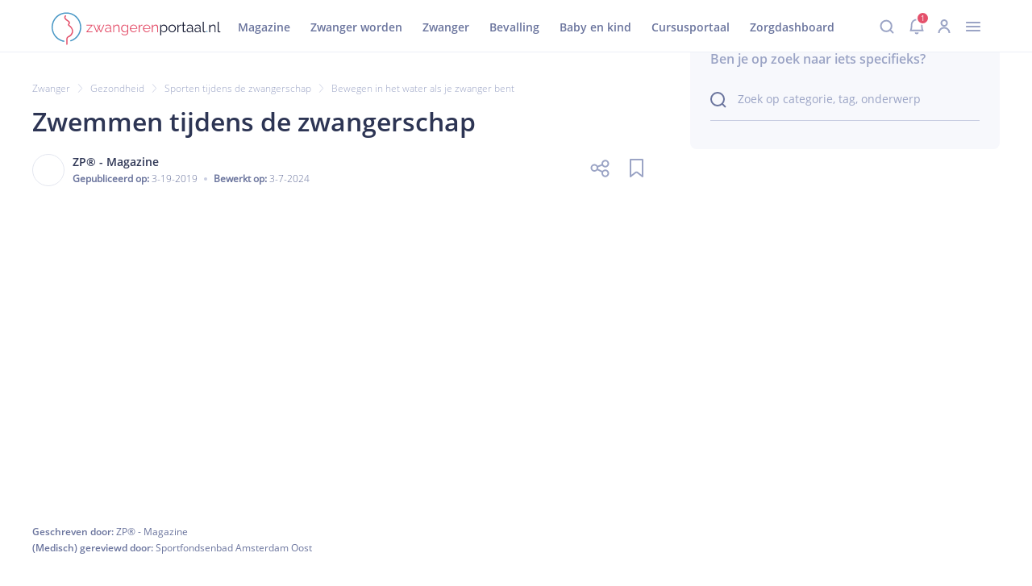

--- FILE ---
content_type: text/html; charset=utf-8
request_url: https://www.zwangerenportaal.nl/zwanger/gezondheid/sporten-tijdens-de-zwangerschap/bewegen-in-het-water-als-je-zwanger-bent
body_size: 9296
content:
<!DOCTYPE html><html lang="nl"><head><meta charSet="utf-8" data-next-head=""/><meta name="viewport" content="width=device-width, initial-scale=1.0" data-next-head=""/><link rel="canonical" href="https://zwangerenportaal.nl/zwanger/gezondheid/sporten-tijdens-de-zwangerschap/bewegen-in-het-water-als-je-zwanger-bent" data-next-head=""/><link rel="preconnect" href="https://d2a9wlbgpuxddh.cloudfront.net"/><link rel="shortcut icon" type="image/x-icon" href="/favicon.ico"/><script id="matomo-init" data-nscript="beforeInteractive">window._paq = window._paq || [];</script><script id="matomo-init" data-nscript="beforeInteractive">window._paq = window._paq || [];</script><script id="matomo-init" data-nscript="beforeInteractive">window._paq = window._paq || [];</script><script id="matomo-init" data-nscript="beforeInteractive">window._paq = window._paq || [];</script><link rel="preload" href="https://d2a9wlbgpuxddh.cloudfront.net/_next/static/css/pages/_app.0f96aa283a344be3.css" as="style"/><link rel="stylesheet" href="https://d2a9wlbgpuxddh.cloudfront.net/_next/static/css/pages/_app.0f96aa283a344be3.css" data-n-g=""/><link rel="preload" href="https://d2a9wlbgpuxddh.cloudfront.net/_next/static/css/3787.beb08e63b4e4666a.css" as="style"/><link rel="stylesheet" href="https://d2a9wlbgpuxddh.cloudfront.net/_next/static/css/3787.beb08e63b4e4666a.css"/><link rel="preload" href="https://d2a9wlbgpuxddh.cloudfront.net/_next/static/css/2745.3309dd190f52df88.css" as="style"/><link rel="stylesheet" href="https://d2a9wlbgpuxddh.cloudfront.net/_next/static/css/2745.3309dd190f52df88.css"/><link rel="preload" href="https://d2a9wlbgpuxddh.cloudfront.net/_next/static/css/5736.7af8a649d705ecb3.css" as="style"/><link rel="stylesheet" href="https://d2a9wlbgpuxddh.cloudfront.net/_next/static/css/5736.7af8a649d705ecb3.css"/><link rel="preload" href="https://d2a9wlbgpuxddh.cloudfront.net/_next/static/css/895.57f8dc552a371dbb.css" as="style"/><link rel="stylesheet" href="https://d2a9wlbgpuxddh.cloudfront.net/_next/static/css/895.57f8dc552a371dbb.css"/><link rel="preload" href="https://d2a9wlbgpuxddh.cloudfront.net/_next/static/css/8662.e57e4cb09406b96c.css" as="style"/><link rel="stylesheet" href="https://d2a9wlbgpuxddh.cloudfront.net/_next/static/css/8662.e57e4cb09406b96c.css"/><link rel="preload" href="https://d2a9wlbgpuxddh.cloudfront.net/_next/static/css/1256.f45b0c18a0e8a8cd.css" as="style"/><link rel="stylesheet" href="https://d2a9wlbgpuxddh.cloudfront.net/_next/static/css/1256.f45b0c18a0e8a8cd.css"/><link rel="preload" href="https://d2a9wlbgpuxddh.cloudfront.net/_next/static/css/4840.15f2ae24226d4679.css" as="style"/><link rel="stylesheet" href="https://d2a9wlbgpuxddh.cloudfront.net/_next/static/css/4840.15f2ae24226d4679.css"/><noscript data-n-css=""></noscript><script defer="" nomodule="" src="https://d2a9wlbgpuxddh.cloudfront.net/_next/static/chunks/polyfills-42372ed130431b0a.js"></script><script defer="" src="https://d2a9wlbgpuxddh.cloudfront.net/_next/static/chunks/7489-41aa3e3e9f170c29.js"></script><script defer="" src="https://d2a9wlbgpuxddh.cloudfront.net/_next/static/chunks/2606.fc84cdfe02c3d2b6.js"></script><script defer="" src="https://d2a9wlbgpuxddh.cloudfront.net/_next/static/chunks/7868-85ac028ee04d8035.js"></script><script defer="" src="https://d2a9wlbgpuxddh.cloudfront.net/_next/static/chunks/3435.89f6cabd05205b29.js"></script><script defer="" src="https://d2a9wlbgpuxddh.cloudfront.net/_next/static/chunks/9276.cffbe16bbd928352.js"></script><script defer="" src="https://d2a9wlbgpuxddh.cloudfront.net/_next/static/chunks/1454-3809201034d24355.js"></script><script defer="" src="https://d2a9wlbgpuxddh.cloudfront.net/_next/static/chunks/3157-3435536a564efcc4.js"></script><script defer="" src="https://d2a9wlbgpuxddh.cloudfront.net/_next/static/chunks/1692.ced8728f9e0ddde5.js"></script><script defer="" src="https://d2a9wlbgpuxddh.cloudfront.net/_next/static/chunks/9326.f881cd1e409e89b0.js"></script><script defer="" src="https://d2a9wlbgpuxddh.cloudfront.net/_next/static/chunks/1774.ff9a9bc2b43ca952.js"></script><script src="https://d2a9wlbgpuxddh.cloudfront.net/_next/static/chunks/webpack-e7b150ca8f3d0964.js" defer=""></script><script src="https://d2a9wlbgpuxddh.cloudfront.net/_next/static/chunks/8340-cee4172cefed4d59.js" defer=""></script><script src="https://d2a9wlbgpuxddh.cloudfront.net/_next/static/chunks/main-91221fe421a54425.js" defer=""></script><script src="https://d2a9wlbgpuxddh.cloudfront.net/_next/static/chunks/8474-b7e7fd7178155e9d.js" defer=""></script><script src="https://d2a9wlbgpuxddh.cloudfront.net/_next/static/chunks/pages/_app-834b781b41fbdfd0.js" defer=""></script><script src="https://d2a9wlbgpuxddh.cloudfront.net/_next/static/chunks/pages/%5B...contentUri%5D-f149a4aa45ebcd05.js" defer=""></script><script src="https://d2a9wlbgpuxddh.cloudfront.net/_next/static/Aijx3mVr7hAYiQdSdmdXY/_buildManifest.js" defer=""></script><script src="https://d2a9wlbgpuxddh.cloudfront.net/_next/static/Aijx3mVr7hAYiQdSdmdXY/_ssgManifest.js" defer=""></script></head><body><div id="__next"><main><div id="overlay"></div><sidebar class="userInboxSidebar"><div class="userInboxSidebar-header"><div class="userInboxSidebar-notifications-icon-wrap"><svg xmlns="http://www.w3.org/2000/svg" width="20" height="26" fill="none" class="userInboxSidebar-notifications-icon"><path d="M8 22.75a2.087 2.087 0 0 0 4.005 0M10 4V1.75M10 4a7.5 7.5 0 0 1 7.5 7.5c0 7.046 1.5 8.25 1.5 8.25H1s1.5-1.916 1.5-8.25A7.5 7.5 0 0 1 10 4"></path></svg><span class="userInboxSidebar-notifications-count">1</span></div><div class="userInboxSidebar-close-button">×</div></div><div class="userInboxSidebar-body"><div class="userInbox"><div class="userInbox-header"><h2 class="userInbox-header-title">Inbox</h2><div><button class="userInbox-link">Alles gelezen</button><a href="/profile-settings"><svg xmlns="http://www.w3.org/2000/svg" width="18" height="18" fill="none" class="userInbox-settings-icon"><path d="M8.03 2.625a1.305 1.305 0 0 0 1.94 0l.63-.692a1.306 1.306 0 0 1 2.273.942l-.047.934a1.305 1.305 0 0 0 1.367 1.369l.934-.047a1.306 1.306 0 0 1 .94 2.273l-.695.627a1.307 1.307 0 0 0 0 1.939l.695.627a1.306 1.306 0 0 1-.942 2.273l-.934-.047a1.305 1.305 0 0 0-1.37 1.37l.047.934a1.306 1.306 0 0 1-2.268.94l-.627-.694a1.306 1.306 0 0 0-1.939 0l-.63.694a1.306 1.306 0 0 1-2.27-.939l.047-.933a1.305 1.305 0 0 0-1.37-1.371l-.934.047a1.305 1.305 0 0 1-.944-2.271l.694-.627a1.307 1.307 0 0 0 0-1.939l-.694-.63a1.305 1.305 0 0 1 .94-2.27l.933.047a1.305 1.305 0 0 0 1.372-1.374l-.045-.934a1.306 1.306 0 0 1 2.271-.94z" clip-rule="evenodd"></path><path d="M9 12a3 3 0 1 0 0-6 3 3 0 0 0 0 6" clip-rule="evenodd"></path></svg></a></div></div><ul class="userInbox-tabs"><li class="userInbox-tab userInbox-tab-active"><svg xmlns="http://www.w3.org/2000/svg" width="20" height="26" fill="none" class="userInbox-tab-icon"><path d="M8 22.75a2.087 2.087 0 0 0 4.005 0M10 4V1.75M10 4a7.5 7.5 0 0 1 7.5 7.5c0 7.046 1.5 8.25 1.5 8.25H1s1.5-1.916 1.5-8.25A7.5 7.5 0 0 1 10 4"></path></svg><span class="userInbox-tab-label">Notificaties</span><span class="userInbox-tab-count">0</span></li><li class="userInbox-tab"><svg xmlns="http://www.w3.org/2000/svg" width="24" height="25" fill="none" class="userInbox-tab-icon"><path d="M19.5 12.88V2.25A1.5 1.5 0 0 0 18 .75H6a1.5 1.5 0 0 0-1.5 1.5v10.63m3.75-7.63h3m-3 3h7.5m-7.5 3h7.5m5.534.215a.75.75 0 0 1 1.216.587v9.7a1.5 1.5 0 0 1-1.5 1.5H3a1.5 1.5 0 0 1-1.5-1.5v-9.7a.75.75 0 0 1 1.216-.587l7.431 5.894a3 3 0 0 0 3.706 0z"></path></svg><span class="userInbox-tab-label">Taken</span><span class="userInbox-tab-count">0</span></li></ul><div class="userInbox-active-tab-header"><svg xmlns="http://www.w3.org/2000/svg" width="20" height="26" fill="none" class="userInbox-active-tab-header-icon"><path d="M8 22.75a2.087 2.087 0 0 0 4.005 0M10 4V1.75M10 4a7.5 7.5 0 0 1 7.5 7.5c0 7.046 1.5 8.25 1.5 8.25H1s1.5-1.916 1.5-8.25A7.5 7.5 0 0 1 10 4"></path></svg><h3 class="userInbox-active-tab-header-title">Notificaties</h3></div><ul class="userInbox-list"></ul></div></div></sidebar><header id="header" class="header_without_submenu"><div id="header_divider" class="header_mobile"></div><section id="header_main_bar"><div class="header_mobile"><div id="header_menu_icon"><svg xmlns="http://www.w3.org/2000/svg" width="32" height="32" fill="none"><path stroke="#9BA4C5" stroke-linecap="round" stroke-linejoin="round" stroke-width="2" d="M7.875 21.003h16.25m-16.25-5h16.25m-16.25-5h16.25"></path></svg></div><svg xmlns="http://www.w3.org/2000/svg" width="167pt" height="32pt" fill="none" viewBox="0 0 167 32" id="header_logo"><path fill="#4897C5" d="M12.243 27.88c-5.137-.969-9.354-4.846-10.663-9.984-1.211-4.943.534-10.275 4.41-13.57C9.869 1.03 15.54.255 20.144 2.387c4.604 2.133 7.706 6.688 7.9 11.777.194 5.962-3.683 11.439-9.354 13.28-.727.242-.436 1.406.34 1.163 5.427-1.744 9.402-6.543 10.129-12.213.678-5.574-1.987-11.147-6.737-14.152C17.72-.715 11.564-.763 6.863 2.193 2.21 5.15-.504 10.626.078 16.103c.582 5.67 4.41 10.566 9.839 12.407.678.243 1.308.388 2.035.534.727.145 1.066-1.018.291-1.164"></path><path fill="#E4506B" d="M13.115 3.114c-.727.97-.92 2.181-.242 3.247.63.921 1.551 1.6 2.472 2.278.387.291.97.533 1.26.921.242.34.194.921.048 1.309-.145.387-.533.678-.581 1.114-.097.485.145.873.485 1.164.92.823 1.938 1.454 2.617 2.568.581.873.92 1.939.872 3.005-.097 2.23-1.89 3.975-3.829 4.798-1.308.534-1.696 1.939-1.793 3.248-.048.727.097 1.454.097 2.18.048.824 0 1.648-.097 2.472-.097.776 1.115.776 1.212 0 .145-1.357.048-2.617 0-3.974-.049-.63 0-1.357.242-1.938.242-.582.581-.727 1.115-.97 1.89-.775 3.49-2.472 4.07-4.459.68-2.375-.387-4.846-2.132-6.494l-1.018-.873c-.193-.145-.436-.29-.581-.484-.146-.146-.049-.049-.049 0 0-.049.097-.146.146-.194.582-.873.872-2.084.29-3.053-.193-.388-.58-.582-.92-.824-.582-.388-1.163-.776-1.697-1.26-.484-.388-1.066-.921-1.308-1.503-.242-.63.048-1.163.436-1.648.436-.63-.63-1.211-1.115-.63M34.392 18.866l4.895-5.913H34.49v-.727h5.864v.63l-4.846 5.913h4.846v.727h-5.96zM51.161 12.226h.921l-3.15 7.27h-.824l-1.55-3.635-1.503 3.635h-.824l-3.15-7.319H42l2.666 6.3 1.357-3.295-1.26-3.005h.872l.921 2.375.921-2.375h.824l-1.212 3.005 1.357 3.296zM52.567 17.412c0-.437.145-.873.388-1.164.242-.339.63-.581 1.066-.775a4.3 4.3 0 0 1 1.6-.29c.338 0 .726.048 1.114.096.388.049.727.146 1.018.242v-.63c0-.63-.194-1.114-.533-1.454-.388-.339-.873-.533-1.503-.533-.387 0-.775.049-1.163.194a5.8 5.8 0 0 0-1.212.63l-.387-.678c.484-.34.969-.582 1.405-.727s.921-.243 1.406-.243c.92 0 1.6.243 2.132.776.533.533.776 1.211.776 2.132v3.345c0 .145.048.242.097.29.048.049.145.097.29.097v.776c-.097 0-.194 0-.29.048h-.146c-.242 0-.436-.097-.533-.242a.6.6 0 0 1-.194-.436v-.534c-.34.437-.775.727-1.26.97a3.8 3.8 0 0 1-1.6.34c-.484 0-.872-.098-1.26-.292a2.05 2.05 0 0 1-.872-.824c-.194-.339-.34-.727-.34-1.114m4.895.533c.097-.146.194-.243.242-.388a.9.9 0 0 0 .097-.34v-1.065c-.339-.097-.63-.194-.97-.291a7 7 0 0 0-1.017-.097c-.678 0-1.26.145-1.648.387s-.63.63-.63 1.115c0 .291.049.533.194.776.146.242.34.436.63.581.29.146.582.243.97.243.436 0 .872-.097 1.308-.243.34-.145.63-.388.824-.678M66.961 19.496h-.969v-4.071c0-.873-.145-1.503-.388-1.89-.242-.388-.63-.582-1.211-.582-.388 0-.727.097-1.115.29-.388.194-.679.437-.97.727a2.3 2.3 0 0 0-.581 1.067v4.459h-.97v-7.27h.873v1.648c.194-.34.436-.679.776-.921.339-.243.678-.485 1.066-.63a3.6 3.6 0 0 1 1.26-.243c.388 0 .727.097 1.018.243.29.145.484.339.678.63.146.29.291.581.388.969s.097.824.097 1.309v4.265zM71.953 19.641c-.484 0-.969-.097-1.357-.29-.436-.195-.775-.485-1.066-.825-.29-.339-.533-.775-.727-1.211a4.5 4.5 0 0 1-.242-1.406c0-.533.097-1.018.242-1.454s.388-.872.679-1.212c.29-.339.678-.63 1.066-.823.388-.194.872-.291 1.357-.291.63 0 1.163.145 1.648.484.484.291.872.727 1.163 1.164v-1.551h.872v7.318c0 .679-.145 1.26-.484 1.696-.34.485-.776.824-1.309 1.067-.533.242-1.163.339-1.793.339q-1.236 0-2.036-.436c-.533-.291-.92-.727-1.26-1.212l.582-.485c.29.437.678.824 1.163 1.018.485.243 1.018.34 1.55.34a3.7 3.7 0 0 0 1.31-.243c.387-.194.726-.436.969-.775.242-.34.34-.776.34-1.309V18.09c-.292.436-.68.824-1.164 1.115-.436.29-.97.436-1.503.436m.291-.775c.291 0 .582-.049.824-.146.243-.097.533-.242.727-.436s.436-.388.582-.582.242-.436.29-.678v-2.278a4 4 0 0 0-.581-.97c-.242-.29-.582-.484-.872-.63-.34-.145-.679-.242-1.018-.242-.436 0-.776.097-1.115.243-.34.193-.582.387-.824.678-.242.29-.388.63-.533.97s-.194.726-.194 1.066c0 .387.049.775.194 1.114s.34.679.582.921c.242.291.533.485.872.63.34.243.678.34 1.066.34M80.871 19.641a3.5 3.5 0 0 1-1.454-.29 3.9 3.9 0 0 1-1.163-.825c-.34-.339-.582-.775-.776-1.211a3.7 3.7 0 0 1-.29-1.454c0-.679.145-1.309.484-1.89.291-.582.727-1.018 1.309-1.357a3.46 3.46 0 0 1 1.89-.534c.727 0 1.357.194 1.89.534.534.339.97.775 1.26 1.356s.485 1.164.485 1.842v.33899999999999997h-6.252c.048.534.194.97.436 1.406.243.388.582.727.97.97.387.242.823.339 1.308.339s.921-.146 1.357-.388.727-.582.873-.97l.824.243c-.146.34-.388.678-.679.92-.29.291-.679.485-1.066.63a3 3 0 0 1-1.406.34m-2.714-4.12h5.428a3.4 3.4 0 0 0-.436-1.405c-.242-.388-.582-.727-.97-.921-.387-.242-.823-.34-1.308-.34-.484 0-.92.098-1.308.34s-.727.533-.97.97a3 3 0 0 0-.436 1.356M89.595 13.001c-.63 0-1.212.194-1.696.533-.485.34-.824.824-1.018 1.406v4.556h-.97v-7.27h.922v1.744c.242-.533.581-.92 1.017-1.26.437-.339.873-.484 1.309-.533h.436zM93.812 19.641a3.5 3.5 0 0 1-1.454-.29 3.9 3.9 0 0 1-1.163-.825c-.34-.339-.582-.775-.776-1.211a3.7 3.7 0 0 1-.29-1.454c0-.679.145-1.309.484-1.89.29-.582.727-1.018 1.308-1.357a3.46 3.46 0 0 1 1.89-.534c.728 0 1.358.194 1.89.534.534.339.97.775 1.261 1.356s.485 1.164.485 1.842v.33899999999999997h-6.252c.048.534.193.97.436 1.406.242.388.581.727.97.97.387.242.823.339 1.308.339.484 0 .92-.146 1.357-.388s.727-.582.872-.97l.824.243c-.145.34-.388.678-.678.92-.291.291-.679.485-1.067.63a3 3 0 0 1-1.405.34m-2.666-4.12h5.428a3.4 3.4 0 0 0-.436-1.405c-.242-.388-.582-.727-.97-.921-.387-.242-.823-.34-1.308-.34-.484 0-.92.098-1.308.34s-.727.533-.97.97c-.29.387-.436.823-.436 1.356M105.056 19.496h-.969v-4.071c0-.873-.146-1.503-.388-1.89-.243-.388-.63-.582-1.212-.582-.388 0-.727.097-1.115.29-.387.194-.678.437-.969.727-.291.291-.485.679-.582 1.067v4.459h-.969v-7.27h.873v1.648c.193-.34.436-.679.775-.921.339-.243.679-.485 1.066-.63a3.6 3.6 0 0 1 1.26-.243c.388 0 .727.097 1.018.243.291.145.485.339.679.63.145.29.291.581.387.969s.097.824.097 1.309v4.265z"></path><path fill="#151A32" d="M110.872 19.641c-.63 0-1.163-.145-1.648-.485a4.4 4.4 0 0 1-1.163-1.163v4.508h-.97V12.226h.873v1.405a3.7 3.7 0 0 1 1.163-1.114 3 3 0 0 1 1.551-.437c.485 0 .969.097 1.405.291s.776.485 1.115.824c.291.34.533.775.727 1.212s.243.92.243 1.405q0 1.018-.437 1.89a3.54 3.54 0 0 1-1.163 1.357c-.485.437-1.066.582-1.696.582m-.291-.824c.388 0 .775-.097 1.066-.242.34-.146.582-.388.824-.679.243-.29.388-.581.533-.92s.194-.728.194-1.067c0-.388-.048-.775-.194-1.115-.145-.339-.339-.678-.581-.92a2.25 2.25 0 0 0-.873-.63c-.339-.146-.678-.243-1.066-.243-.242 0-.485.049-.775.146a6 6 0 0 0-.776.387c-.242.146-.436.388-.581.582a1.7 1.7 0 0 0-.291.678v2.181c.145.34.339.63.581.921.243.291.533.485.873.679s.727.242 1.066.242M118.917 19.641a3.5 3.5 0 0 1-1.454-.29 3.9 3.9 0 0 1-1.163-.825 3.5 3.5 0 0 1-.775-1.211 3.7 3.7 0 0 1-.291-1.454q0-.8.291-1.454c.193-.437.436-.873.775-1.212a3.9 3.9 0 0 1 1.163-.824q.654-.29 1.454-.29t1.454.29a3.9 3.9 0 0 1 1.163.824c.34.34.582.727.776 1.212q.291.653.291 1.454 0 .726-.291 1.454c-.194.436-.436.872-.776 1.211-.339.34-.727.63-1.163.824q-.654.291-1.454.291m-2.665-3.732c0 .533.096 1.018.339 1.454.242.436.581.776.969 1.066.388.243.824.388 1.357.388.485 0 .921-.145 1.357-.388.388-.242.727-.63.97-1.066.242-.436.387-.97.387-1.502 0-.533-.145-1.018-.387-1.454-.243-.437-.582-.824-.97-1.067a2.6 2.6 0 0 0-1.357-.387c-.484 0-.921.145-1.357.387-.388.291-.727.63-.969 1.067-.243.436-.339.92-.339 1.502M127.787 13.001a2.94 2.94 0 0 0-1.697.533c-.484.34-.824.824-1.018 1.406v4.556h-.969v-7.27h.921v1.744c.242-.533.582-.92 1.018-1.26s.872-.484 1.308-.533h.437zM132.585 19.205c-.097.048-.194.097-.34.145-.145.097-.339.146-.581.194a3.7 3.7 0 0 1-.727.097c-.291 0-.533-.048-.776-.145a1.13 1.13 0 0 1-.581-.485c-.146-.242-.194-.485-.194-.775v-5.283h-1.018v-.776h1.018V9.706h.969v2.471h1.697v.776h-1.697v4.992c0 .242.097.485.291.581a.93.93 0 0 0 .582.194q.363 0 .727-.145c.242-.097.339-.145.387-.194zM133.215 17.412c0-.437.145-.873.388-1.164.242-.29.63-.581 1.066-.775a4.3 4.3 0 0 1 1.599-.29c.339 0 .727.048 1.115.096.388.049.727.146 1.018.242v-.63c0-.63-.194-1.114-.533-1.454-.388-.339-.873-.533-1.503-.533-.388 0-.775.049-1.163.194s-.775.34-1.212.63l-.387-.678c.484-.34.969-.582 1.405-.727a4.5 4.5 0 0 1 1.406-.243c.92 0 1.599.243 2.132.776s.776 1.211.776 2.132v3.345c0 .145.048.242.097.29.048.049.145.097.29.097v.776c-.097 0-.194 0-.29.048h-.146c-.242 0-.436-.097-.533-.242a.6.6 0 0 1-.194-.436v-.534c-.339.437-.775.727-1.26.97a3.8 3.8 0 0 1-1.599.34 2.7 2.7 0 0 1-1.26-.292 2.05 2.05 0 0 1-.873-.824 1.9 1.9 0 0 1-.339-1.114m4.895.533c.097-.146.194-.243.242-.388a.9.9 0 0 0 .097-.34v-1.065c-.339-.097-.63-.194-.969-.291a7 7 0 0 0-1.018-.097c-.678 0-1.26.145-1.648.387-.436.291-.63.63-.63 1.115 0 .291.049.533.194.776.145.242.339.436.63.581.291.146.582.243.969.243.437 0 .873-.097 1.309-.243.291-.145.582-.388.824-.678M140.872 17.412c0-.437.146-.873.388-1.164s.63-.581 1.066-.775a4.3 4.3 0 0 1 1.6-.29c.339 0 .727.048 1.115.096.387.049.727.146 1.017.242v-.63c0-.63-.194-1.114-.533-1.454-.388-.339-.872-.533-1.502-.533-.388 0-.776.049-1.163.194a5.8 5.8 0 0 0-1.212.63l-.388-.678a5.6 5.6 0 0 1 1.406-.727 4.5 4.5 0 0 1 1.405-.243c.921 0 1.6.243 2.133.776s.775 1.211.775 2.132v3.345c0 .145.049.242.097.29.049.049.145.097.291.097v.776c-.097 0-.194 0-.291.048h-.145c-.243 0-.436-.097-.533-.242a.6.6 0 0 1-.194-.436v-.534c-.34.437-.776.727-1.26.97a3.8 3.8 0 0 1-1.6.34c-.484 0-.872-.098-1.26-.292a2.05 2.05 0 0 1-.872-.824 1.9 1.9 0 0 1-.34-1.114m4.896.533c.096-.146.193-.243.242-.388a.9.9 0 0 0 .097-.34v-1.065c-.339-.097-.63-.194-.97-.291a7 7 0 0 0-1.017-.097c-.679 0-1.26.145-1.648.387-.436.291-.63.63-.63 1.115 0 .291.048.533.194.776.145.242.339.436.63.581.29.146.581.243.969.243.436 0 .872-.097 1.309-.243.29-.145.581-.388.824-.678M149.16 9.22h.969v8.676c0 .388.049.63.194.727s.291.194.485.194c.145 0 .339 0 .485-.048.145-.049.29-.097.436-.097l.145.775a2.4 2.4 0 0 1-.63.194c-.242.049-.484.049-.678.049-.437 0-.776-.146-1.018-.388s-.388-.582-.388-1.067z"></path><path fill="#4897C5" d="M152.795 19.496v-1.357h.824v1.357z"></path><path fill="#151A32" d="M161.761 19.496h-.969v-4.071c0-.873-.145-1.503-.388-1.89-.242-.388-.63-.582-1.211-.582-.388 0-.727.097-1.115.29-.388.194-.679.437-.969.727a2.3 2.3 0 0 0-.582 1.067v4.459h-.969v-7.27h.872v1.648c.194-.34.436-.679.776-.921.339-.243.678-.485 1.066-.63a3.6 3.6 0 0 1 1.26-.243c.388 0 .727.097 1.018.243.291.145.484.339.678.63.146.29.291.581.388.969s.097.824.097 1.309v4.265zM163.845 9.22h.97v8.676c0 .388.048.63.194.727.145.097.29.194.484.194.146 0 .34 0 .485-.048.145-.049.291-.097.436-.097l.146.775a2.4 2.4 0 0 1-.63.194c-.243.049-.485.049-.679.049-.436 0-.775-.146-1.018-.388-.242-.242-.388-.582-.388-1.067z"></path></svg></div><svg xmlns="http://www.w3.org/2000/svg" width="167pt" height="32pt" fill="none" viewBox="0 0 167 32" id="header_logo"><path fill="#4897C5" d="M12.243 27.88c-5.137-.969-9.354-4.846-10.663-9.984-1.211-4.943.534-10.275 4.41-13.57C9.869 1.03 15.54.255 20.144 2.387c4.604 2.133 7.706 6.688 7.9 11.777.194 5.962-3.683 11.439-9.354 13.28-.727.242-.436 1.406.34 1.163 5.427-1.744 9.402-6.543 10.129-12.213.678-5.574-1.987-11.147-6.737-14.152C17.72-.715 11.564-.763 6.863 2.193 2.21 5.15-.504 10.626.078 16.103c.582 5.67 4.41 10.566 9.839 12.407.678.243 1.308.388 2.035.534.727.145 1.066-1.018.291-1.164"></path><path fill="#E4506B" d="M13.115 3.114c-.727.97-.92 2.181-.242 3.247.63.921 1.551 1.6 2.472 2.278.387.291.97.533 1.26.921.242.34.194.921.048 1.309-.145.387-.533.678-.581 1.114-.097.485.145.873.485 1.164.92.823 1.938 1.454 2.617 2.568.581.873.92 1.939.872 3.005-.097 2.23-1.89 3.975-3.829 4.798-1.308.534-1.696 1.939-1.793 3.248-.048.727.097 1.454.097 2.18.048.824 0 1.648-.097 2.472-.097.776 1.115.776 1.212 0 .145-1.357.048-2.617 0-3.974-.049-.63 0-1.357.242-1.938.242-.582.581-.727 1.115-.97 1.89-.775 3.49-2.472 4.07-4.459.68-2.375-.387-4.846-2.132-6.494l-1.018-.873c-.193-.145-.436-.29-.581-.484-.146-.146-.049-.049-.049 0 0-.049.097-.146.146-.194.582-.873.872-2.084.29-3.053-.193-.388-.58-.582-.92-.824-.582-.388-1.163-.776-1.697-1.26-.484-.388-1.066-.921-1.308-1.503-.242-.63.048-1.163.436-1.648.436-.63-.63-1.211-1.115-.63M34.392 18.866l4.895-5.913H34.49v-.727h5.864v.63l-4.846 5.913h4.846v.727h-5.96zM51.161 12.226h.921l-3.15 7.27h-.824l-1.55-3.635-1.503 3.635h-.824l-3.15-7.319H42l2.666 6.3 1.357-3.295-1.26-3.005h.872l.921 2.375.921-2.375h.824l-1.212 3.005 1.357 3.296zM52.567 17.412c0-.437.145-.873.388-1.164.242-.339.63-.581 1.066-.775a4.3 4.3 0 0 1 1.6-.29c.338 0 .726.048 1.114.096.388.049.727.146 1.018.242v-.63c0-.63-.194-1.114-.533-1.454-.388-.339-.873-.533-1.503-.533-.387 0-.775.049-1.163.194a5.8 5.8 0 0 0-1.212.63l-.387-.678c.484-.34.969-.582 1.405-.727s.921-.243 1.406-.243c.92 0 1.6.243 2.132.776.533.533.776 1.211.776 2.132v3.345c0 .145.048.242.097.29.048.049.145.097.29.097v.776c-.097 0-.194 0-.29.048h-.146c-.242 0-.436-.097-.533-.242a.6.6 0 0 1-.194-.436v-.534c-.34.437-.775.727-1.26.97a3.8 3.8 0 0 1-1.6.34c-.484 0-.872-.098-1.26-.292a2.05 2.05 0 0 1-.872-.824c-.194-.339-.34-.727-.34-1.114m4.895.533c.097-.146.194-.243.242-.388a.9.9 0 0 0 .097-.34v-1.065c-.339-.097-.63-.194-.97-.291a7 7 0 0 0-1.017-.097c-.678 0-1.26.145-1.648.387s-.63.63-.63 1.115c0 .291.049.533.194.776.146.242.34.436.63.581.29.146.582.243.97.243.436 0 .872-.097 1.308-.243.34-.145.63-.388.824-.678M66.961 19.496h-.969v-4.071c0-.873-.145-1.503-.388-1.89-.242-.388-.63-.582-1.211-.582-.388 0-.727.097-1.115.29-.388.194-.679.437-.97.727a2.3 2.3 0 0 0-.581 1.067v4.459h-.97v-7.27h.873v1.648c.194-.34.436-.679.776-.921.339-.243.678-.485 1.066-.63a3.6 3.6 0 0 1 1.26-.243c.388 0 .727.097 1.018.243.29.145.484.339.678.63.146.29.291.581.388.969s.097.824.097 1.309v4.265zM71.953 19.641c-.484 0-.969-.097-1.357-.29-.436-.195-.775-.485-1.066-.825-.29-.339-.533-.775-.727-1.211a4.5 4.5 0 0 1-.242-1.406c0-.533.097-1.018.242-1.454s.388-.872.679-1.212c.29-.339.678-.63 1.066-.823.388-.194.872-.291 1.357-.291.63 0 1.163.145 1.648.484.484.291.872.727 1.163 1.164v-1.551h.872v7.318c0 .679-.145 1.26-.484 1.696-.34.485-.776.824-1.309 1.067-.533.242-1.163.339-1.793.339q-1.236 0-2.036-.436c-.533-.291-.92-.727-1.26-1.212l.582-.485c.29.437.678.824 1.163 1.018.485.243 1.018.34 1.55.34a3.7 3.7 0 0 0 1.31-.243c.387-.194.726-.436.969-.775.242-.34.34-.776.34-1.309V18.09c-.292.436-.68.824-1.164 1.115-.436.29-.97.436-1.503.436m.291-.775c.291 0 .582-.049.824-.146.243-.097.533-.242.727-.436s.436-.388.582-.582.242-.436.29-.678v-2.278a4 4 0 0 0-.581-.97c-.242-.29-.582-.484-.872-.63-.34-.145-.679-.242-1.018-.242-.436 0-.776.097-1.115.243-.34.193-.582.387-.824.678-.242.29-.388.63-.533.97s-.194.726-.194 1.066c0 .387.049.775.194 1.114s.34.679.582.921c.242.291.533.485.872.63.34.243.678.34 1.066.34M80.871 19.641a3.5 3.5 0 0 1-1.454-.29 3.9 3.9 0 0 1-1.163-.825c-.34-.339-.582-.775-.776-1.211a3.7 3.7 0 0 1-.29-1.454c0-.679.145-1.309.484-1.89.291-.582.727-1.018 1.309-1.357a3.46 3.46 0 0 1 1.89-.534c.727 0 1.357.194 1.89.534.534.339.97.775 1.26 1.356s.485 1.164.485 1.842v.33899999999999997h-6.252c.048.534.194.97.436 1.406.243.388.582.727.97.97.387.242.823.339 1.308.339s.921-.146 1.357-.388.727-.582.873-.97l.824.243c-.146.34-.388.678-.679.92-.29.291-.679.485-1.066.63a3 3 0 0 1-1.406.34m-2.714-4.12h5.428a3.4 3.4 0 0 0-.436-1.405c-.242-.388-.582-.727-.97-.921-.387-.242-.823-.34-1.308-.34-.484 0-.92.098-1.308.34s-.727.533-.97.97a3 3 0 0 0-.436 1.356M89.595 13.001c-.63 0-1.212.194-1.696.533-.485.34-.824.824-1.018 1.406v4.556h-.97v-7.27h.922v1.744c.242-.533.581-.92 1.017-1.26.437-.339.873-.484 1.309-.533h.436zM93.812 19.641a3.5 3.5 0 0 1-1.454-.29 3.9 3.9 0 0 1-1.163-.825c-.34-.339-.582-.775-.776-1.211a3.7 3.7 0 0 1-.29-1.454c0-.679.145-1.309.484-1.89.29-.582.727-1.018 1.308-1.357a3.46 3.46 0 0 1 1.89-.534c.728 0 1.358.194 1.89.534.534.339.97.775 1.261 1.356s.485 1.164.485 1.842v.33899999999999997h-6.252c.048.534.193.97.436 1.406.242.388.581.727.97.97.387.242.823.339 1.308.339.484 0 .92-.146 1.357-.388s.727-.582.872-.97l.824.243c-.145.34-.388.678-.678.92-.291.291-.679.485-1.067.63a3 3 0 0 1-1.405.34m-2.666-4.12h5.428a3.4 3.4 0 0 0-.436-1.405c-.242-.388-.582-.727-.97-.921-.387-.242-.823-.34-1.308-.34-.484 0-.92.098-1.308.34s-.727.533-.97.97c-.29.387-.436.823-.436 1.356M105.056 19.496h-.969v-4.071c0-.873-.146-1.503-.388-1.89-.243-.388-.63-.582-1.212-.582-.388 0-.727.097-1.115.29-.387.194-.678.437-.969.727-.291.291-.485.679-.582 1.067v4.459h-.969v-7.27h.873v1.648c.193-.34.436-.679.775-.921.339-.243.679-.485 1.066-.63a3.6 3.6 0 0 1 1.26-.243c.388 0 .727.097 1.018.243.291.145.485.339.679.63.145.29.291.581.387.969s.097.824.097 1.309v4.265z"></path><path fill="#151A32" d="M110.872 19.641c-.63 0-1.163-.145-1.648-.485a4.4 4.4 0 0 1-1.163-1.163v4.508h-.97V12.226h.873v1.405a3.7 3.7 0 0 1 1.163-1.114 3 3 0 0 1 1.551-.437c.485 0 .969.097 1.405.291s.776.485 1.115.824c.291.34.533.775.727 1.212s.243.92.243 1.405q0 1.018-.437 1.89a3.54 3.54 0 0 1-1.163 1.357c-.485.437-1.066.582-1.696.582m-.291-.824c.388 0 .775-.097 1.066-.242.34-.146.582-.388.824-.679.243-.29.388-.581.533-.92s.194-.728.194-1.067c0-.388-.048-.775-.194-1.115-.145-.339-.339-.678-.581-.92a2.25 2.25 0 0 0-.873-.63c-.339-.146-.678-.243-1.066-.243-.242 0-.485.049-.775.146a6 6 0 0 0-.776.387c-.242.146-.436.388-.581.582a1.7 1.7 0 0 0-.291.678v2.181c.145.34.339.63.581.921.243.291.533.485.873.679s.727.242 1.066.242M118.917 19.641a3.5 3.5 0 0 1-1.454-.29 3.9 3.9 0 0 1-1.163-.825 3.5 3.5 0 0 1-.775-1.211 3.7 3.7 0 0 1-.291-1.454q0-.8.291-1.454c.193-.437.436-.873.775-1.212a3.9 3.9 0 0 1 1.163-.824q.654-.29 1.454-.29t1.454.29a3.9 3.9 0 0 1 1.163.824c.34.34.582.727.776 1.212q.291.653.291 1.454 0 .726-.291 1.454c-.194.436-.436.872-.776 1.211-.339.34-.727.63-1.163.824q-.654.291-1.454.291m-2.665-3.732c0 .533.096 1.018.339 1.454.242.436.581.776.969 1.066.388.243.824.388 1.357.388.485 0 .921-.145 1.357-.388.388-.242.727-.63.97-1.066.242-.436.387-.97.387-1.502 0-.533-.145-1.018-.387-1.454-.243-.437-.582-.824-.97-1.067a2.6 2.6 0 0 0-1.357-.387c-.484 0-.921.145-1.357.387-.388.291-.727.63-.969 1.067-.243.436-.339.92-.339 1.502M127.787 13.001a2.94 2.94 0 0 0-1.697.533c-.484.34-.824.824-1.018 1.406v4.556h-.969v-7.27h.921v1.744c.242-.533.582-.92 1.018-1.26s.872-.484 1.308-.533h.437zM132.585 19.205c-.097.048-.194.097-.34.145-.145.097-.339.146-.581.194a3.7 3.7 0 0 1-.727.097c-.291 0-.533-.048-.776-.145a1.13 1.13 0 0 1-.581-.485c-.146-.242-.194-.485-.194-.775v-5.283h-1.018v-.776h1.018V9.706h.969v2.471h1.697v.776h-1.697v4.992c0 .242.097.485.291.581a.93.93 0 0 0 .582.194q.363 0 .727-.145c.242-.097.339-.145.387-.194zM133.215 17.412c0-.437.145-.873.388-1.164.242-.29.63-.581 1.066-.775a4.3 4.3 0 0 1 1.599-.29c.339 0 .727.048 1.115.096.388.049.727.146 1.018.242v-.63c0-.63-.194-1.114-.533-1.454-.388-.339-.873-.533-1.503-.533-.388 0-.775.049-1.163.194s-.775.34-1.212.63l-.387-.678c.484-.34.969-.582 1.405-.727a4.5 4.5 0 0 1 1.406-.243c.92 0 1.599.243 2.132.776s.776 1.211.776 2.132v3.345c0 .145.048.242.097.29.048.049.145.097.29.097v.776c-.097 0-.194 0-.29.048h-.146c-.242 0-.436-.097-.533-.242a.6.6 0 0 1-.194-.436v-.534c-.339.437-.775.727-1.26.97a3.8 3.8 0 0 1-1.599.34 2.7 2.7 0 0 1-1.26-.292 2.05 2.05 0 0 1-.873-.824 1.9 1.9 0 0 1-.339-1.114m4.895.533c.097-.146.194-.243.242-.388a.9.9 0 0 0 .097-.34v-1.065c-.339-.097-.63-.194-.969-.291a7 7 0 0 0-1.018-.097c-.678 0-1.26.145-1.648.387-.436.291-.63.63-.63 1.115 0 .291.049.533.194.776.145.242.339.436.63.581.291.146.582.243.969.243.437 0 .873-.097 1.309-.243.291-.145.582-.388.824-.678M140.872 17.412c0-.437.146-.873.388-1.164s.63-.581 1.066-.775a4.3 4.3 0 0 1 1.6-.29c.339 0 .727.048 1.115.096.387.049.727.146 1.017.242v-.63c0-.63-.194-1.114-.533-1.454-.388-.339-.872-.533-1.502-.533-.388 0-.776.049-1.163.194a5.8 5.8 0 0 0-1.212.63l-.388-.678a5.6 5.6 0 0 1 1.406-.727 4.5 4.5 0 0 1 1.405-.243c.921 0 1.6.243 2.133.776s.775 1.211.775 2.132v3.345c0 .145.049.242.097.29.049.049.145.097.291.097v.776c-.097 0-.194 0-.291.048h-.145c-.243 0-.436-.097-.533-.242a.6.6 0 0 1-.194-.436v-.534c-.34.437-.776.727-1.26.97a3.8 3.8 0 0 1-1.6.34c-.484 0-.872-.098-1.26-.292a2.05 2.05 0 0 1-.872-.824 1.9 1.9 0 0 1-.34-1.114m4.896.533c.096-.146.193-.243.242-.388a.9.9 0 0 0 .097-.34v-1.065c-.339-.097-.63-.194-.97-.291a7 7 0 0 0-1.017-.097c-.679 0-1.26.145-1.648.387-.436.291-.63.63-.63 1.115 0 .291.048.533.194.776.145.242.339.436.63.581.29.146.581.243.969.243.436 0 .872-.097 1.309-.243.29-.145.581-.388.824-.678M149.16 9.22h.969v8.676c0 .388.049.63.194.727s.291.194.485.194c.145 0 .339 0 .485-.048.145-.049.29-.097.436-.097l.145.775a2.4 2.4 0 0 1-.63.194c-.242.049-.484.049-.678.049-.437 0-.776-.146-1.018-.388s-.388-.582-.388-1.067z"></path><path fill="#4897C5" d="M152.795 19.496v-1.357h.824v1.357z"></path><path fill="#151A32" d="M161.761 19.496h-.969v-4.071c0-.873-.145-1.503-.388-1.89-.242-.388-.63-.582-1.211-.582-.388 0-.727.097-1.115.29-.388.194-.679.437-.969.727a2.3 2.3 0 0 0-.582 1.067v4.459h-.969v-7.27h.872v1.648c.194-.34.436-.679.776-.921.339-.243.678-.485 1.066-.63a3.6 3.6 0 0 1 1.26-.243c.388 0 .727.097 1.018.243.291.145.484.339.678.63.146.29.291.581.388.969s.097.824.097 1.309v4.265zM163.845 9.22h.97v8.676c0 .388.048.63.194.727.145.097.29.194.484.194.146 0 .34 0 .485-.048.145-.049.291-.097.436-.097l.146.775a2.4 2.4 0 0 1-.63.194c-.243.049-.485.049-.679.049-.436 0-.775-.146-1.018-.388-.242-.242-.388-.582-.388-1.067z"></path></svg><nav id="header_menu"><ul><li data-label="Magazine"><div><a href="/"><span>Magazine</span></a></div></li><li data-label="Zwanger worden" class="header_desktop"><div><a href="/zwanger-worden"><span>Zwanger worden</span></a></div></li><li data-label="Zwanger"><div><a href="/zwanger"><span>Zwanger</span></a></div></li><li data-label="Bevalling" class="header_desktop"><div><a href="/bevalling"><span>Bevalling</span></a></div></li><li data-label="Baby en kind"><div><a href="/baby"><span>Baby en kind</span></a></div></li><li data-label="Cursusportaal"><div><a href="/zwangerschapscursus/welkom?dimension5=site&amp;dimension4=header&amp;dimension6=header"><span>Cursusportaal</span></a></div></li><li data-label="Zorgdashboard"><div><a href="/dashboard"><span>Zorgdashboard</span></a></div></li></ul></nav><div id="header_search_form"><form><input name="search" autoComplete="off" placeholder="Zoeken..." id="header_search_form_input"/><span>×</span></form></div><ul id="header_icons"><li id="header_search_icon"><svg xmlns="http://www.w3.org/2000/svg" width="18" height="18" fill="none"><path stroke="#9BA4C5" stroke-linecap="round" stroke-linejoin="round" stroke-width="2" d="m16.5 16.5-3.625-3.625m1.958-4.708a6.667 6.667 0 1 1-13.333 0 6.667 6.667 0 0 1 13.333 0"></path></svg></li><li class="header-notifications-icon-wrap"><svg xmlns="http://www.w3.org/2000/svg" width="20" height="26" fill="none" class="header-notifications-icon"><path d="M8 22.75a2.087 2.087 0 0 0 4.005 0M10 4V1.75M10 4a7.5 7.5 0 0 1 7.5 7.5c0 7.046 1.5 8.25 1.5 8.25H1s1.5-1.916 1.5-8.25A7.5 7.5 0 0 1 10 4"></path></svg><span class="header-notifications-count">1</span></li><li id="header_user_icon"><span><svg xmlns="http://www.w3.org/2000/svg" width="24" height="22pt" fill="none" viewBox="0 0 18 22"><path d="M1 20.731a8 8 0 1 1 16 0M9 9.885A4.308 4.308 0 1 0 9 1.27a4.308 4.308 0 0 0 0 8.615"></path></svg></span></li><li id="header_menu_icon" class="header_desktop"><svg xmlns="http://www.w3.org/2000/svg" width="32" height="32" fill="none"><path stroke="#9BA4C5" stroke-linecap="round" stroke-linejoin="round" stroke-width="2" d="M7.875 21.003h16.25m-16.25-5h16.25m-16.25-5h16.25"></path></svg></li></ul></section><section id="header_supermenu"><div class="header_mobile header-supermenu-header-mobile"><span class="header-supermenu-close-button">×</span><p><a href="https://id.zwangerenportaal.nl/login"><span>Inloggen</span></a> <!-- -->of <a href="https://id.zwangerenportaal.nl/signup"><span>registreren</span></a></p></div><ul id="header_supermenu_columns"><li data-label="Zorgdashboard" class="header_supermenu_column header_supermenu_column_mobile"><a href="/dashboard"><p>Zorgdashboard</p></a><ul><li data-label="Mijn dossier"><a href="/files"><span>Mijn dossier</span></a></li><li data-label="Mijn afspraken"><a href="/appointments"><span>Mijn afspraken</span></a></li><li data-label="Mijn magazine"><a href="/?tab=news"><span>Mijn magazine</span></a></li><li data-label="Videoconsult"><a href="/video-call"><span>Videoconsult</span></a></li><li data-label="1-op-1 chat"><a href="/rooms"><span>1-op-1 chat</span></a></li><li data-label="Gedeelde documenten"><a href="/shared-folders"><span>Gedeelde documenten</span></a></li></ul></li><li data-label="Zwanger worden" class="header_supermenu_column"><a href="/zwanger-worden"><p>Zwanger worden</p></a><ul><li data-label="Kinderwens"><a href="/zwanger-worden/kinderwens"><span>Kinderwens</span></a></li><li data-label="Vruchtbare dagen"><a href="/zwanger-worden/vruchtbare-dagen-berekenen"><span>Vruchtbare dagen</span></a></li><li data-label="Ben ik zwanger?"><a href="/zwanger-worden/ben-ik-zwanger"><span>Ben ik zwanger?</span></a></li><li data-label="Wat als het niet lukt?"><a href="/zwanger-worden/wat-als-het-niet-lukt"><span>Wat als het niet lukt?</span></a></li></ul></li><li data-label="Zwanger" class="header_supermenu_column"><a href="/zwanger"><p>Zwanger</p></a><ul><li data-label="Zwangerschapskalender"><a href="/zwanger/zwangerschapskalender"><span>Zwangerschapskalender</span></a></li><li data-label="Uitgerekende datum"><a href="/zwanger/uitgerekende-datum"><span>Uitgerekende datum</span></a></li><li data-label="De babyuitzetlijst"><a href="/zwanger/babyuitzetlijst"><span>De babyuitzetlijst</span></a></li><li data-label="Cursusportaal"><a href="/zwangerschapscursus/welkom?dimension5=site&amp;dimension4=hamburger&amp;dimension6=hamburger"><span>Cursusportaal</span></a></li><li data-label="Gezondheid"><a href="/zwanger/gezondheid"><span>Gezondheid</span></a></li><li data-label="Eten"><a href="/zwanger/eten-tijdens-de-zwangerschap"><span>Eten</span></a></li><li data-label="Zwangerschapschecklist"><a href="/zwanger/checklist"><span>Zwangerschapschecklist</span></a></li><li data-label="Onderzoeken en controles"><a href="/zwanger/onderzoeken-en-controles"><span>Onderzoeken en controles</span></a></li><li data-label="Financiën"><a href="/zwanger/financien"><span>Financiën</span></a></li><li data-label="Kwaaltjes and klachten"><a href="/zwanger/kwaaltjes-en-klachten"><span>Kwaaltjes and klachten</span></a></li></ul></li><li data-label="Bevalling" class="header_supermenu_column"><a href="/bevalling"><p>Bevalling</p></a><ul><li data-label="Voorbereidingen"><a href="/bevalling/voorbereidingen"><span>Voorbereidingen</span></a></li><li data-label="Pijnbestrijding"><a href="/bevalling/pijnbestrijding"><span>Pijnbestrijding</span></a></li><li data-label="Alles over weeën"><a href="/bevalling/alles-over-ween"><span>Alles over weeën</span></a></li><li data-label="Herstel"><a href="/herstel"><span>Herstel</span></a></li><li data-label="Bevallingsverhalen"><a href="/bevalling/bevallingsverhalen"><span>Bevallingsverhalen</span></a></li><li data-label="Geboortekaartjes"><a href="/bevalling/geboortekaartjes-de-mooiste-opties-op-een-rijtje"><span>Geboortekaartjes</span></a></li><li data-label="Complicaties"><a href="/bevalling/complicaties-tijdens-de-bevalling"><span>Complicaties</span></a></li></ul></li><li data-label="Baby en kind" class="header_supermenu_column"><a href="/baby"><p>Baby en kind</p></a><ul><li data-label="Groeikalender"><a href="/baby/groeikalender"><span>Groeikalender</span></a></li><li data-label="De kraamtijd"><a href="/baby/de-kraamtijd"><span>De kraamtijd</span></a></li><li data-label="Borstvoeding"><a href="/baby/borstvoeding-voor-je-baby"><span>Borstvoeding</span></a></li><li data-label="Voeding"><a href="/baby/voeding"><span>Voeding</span></a></li><li data-label="Verzorging"><a href="/baby/verzorging"><span>Verzorging</span></a></li><li data-label="Slapen"><a href="/baby/slaap"><span>Slapen</span></a></li><li data-label="Babyspullen"><a href="/baby/babyspullen"><span>Babyspullen</span></a></li><li data-label="Kwaaltjes en ziektes"><a href="/baby/kwaaltjes-en-ziektes"><span>Kwaaltjes en ziektes</span></a></li><li data-label="Praktische zaken"><a href="/praktische-zaken"><span>Praktische zaken</span></a></li><li data-label="Opvoeden"><a href="/baby/opvoeden"><span>Opvoeden</span></a></li><li data-label="School"><a href="/school"><span>School</span></a></li></ul></li><li data-label="Kwaaltjes and klachten" class="header_supermenu_column"><a href="/medisch"><p>Kwaaltjes and klachten</p></a><ul><li data-label="A-Z vragen"><a href="/medisch"><span>A-Z vragen</span></a></li><li data-label="Zwanger worden"><a href="/zwanger-worden/wat-als-het-niet-lukt"><span>Zwanger worden</span></a></li><li data-label="Zwanger"><a href="/zwanger/kwaaltjes-en-klachten"><span>Zwanger</span></a></li><li data-label="Bevalling"><a href="/bevalling/complicaties-tijdens-de-bevalling"><span>Bevalling</span></a></li><li data-label="Baby"><a href="/baby/kwaaltjes-en-ziektes"><span>Baby</span></a></li></ul></li></ul></section></header><div style="height:100vh;margin-top:50vh;text-align:center"><svg class="rotate" width="26" height="26" viewBox="0 0 26 26" fill="none" xmlns="http://www.w3.org/2000/svg"><path d="M13 25C19.6274 25 25 19.6274 25 13C25 6.37258 19.6274 1 13 1C6.37258 1 1 6.37258 1 13C1 19.6274 6.37258 25 13 25Z" stroke="#6A749D" stroke-width="2" stroke-linecap="round" stroke-linejoin="round"></path><path d="M10.6351 17.9006H10.9479H18.1429C18.6612 17.9006 19.3942 17.56 19.3942 17.14V11.0555C19.3942 10.6354 18.974 10.2949 18.4557 10.2949H7.19397C6.67566 10.2949 6.25549 10.6354 6.25549 11.0555V17.14C6.25549 17.56 6.67566 17.9006 7.19397 17.9006H10.6351Z" fill="#6A749D"></path><path d="M10.9479 17.9006H7.19397C6.67566 17.9006 6.25549 17.56 6.25549 17.14V11.0555C6.25549 10.6354 6.67566 10.2949 7.19397 10.2949H18.4557C18.974 10.2949 19.3942 10.6354 19.3942 11.0555V17.14C19.3942 17.56 18.6612 17.9006 18.1429 17.9006H10.6351" stroke="#6A749D" stroke-width="2" stroke-linecap="round" stroke-linejoin="round"></path><path d="M12.8249 14.6896C13.5505 14.6896 14.1387 14.0464 14.1387 13.253C14.1387 12.4596 13.5505 11.8164 12.8249 11.8164C12.0992 11.8164 11.511 12.4596 11.511 13.253C11.511 14.0464 12.0992 14.6896 12.8249 14.6896Z" fill="white"></path><path d="M12.7625 16.1078C13.4881 16.1078 13.3756 15.3987 13.3756 14.6053C13.3756 13.8118 13.4881 13.2346 12.7625 13.2346C12.0369 13.2346 12.2369 13.2017 12.2369 13.9951C12.2369 14.7886 12.0369 16.1078 12.7625 16.1078Z" fill="white"></path><path d="M18.7811 17.9005C20.8612 17.9005 22.5475 16.2357 22.5475 14.1822C22.5475 12.1286 20.8612 10.4639 18.7811 10.4639C16.7009 10.4639 15.0146 12.1286 15.0146 14.1822C15.0146 16.2357 16.7009 17.9005 18.7811 17.9005Z" fill="white"></path><path d="M18.7811 17.9005C20.8612 17.9005 22.5475 16.2357 22.5475 14.1822C22.5475 12.1286 20.8612 10.4639 18.7811 10.4639C16.7009 10.4639 15.0146 12.1286 15.0146 14.1822C15.0146 16.2357 16.7009 17.9005 18.7811 17.9005Z" fill="white"></path><path d="M18.781 16.7179C20.1839 16.7179 21.3211 15.5828 21.3211 14.1827C21.3211 12.7825 20.1839 11.6475 18.781 11.6475C17.3781 11.6475 16.2408 12.7825 16.2408 14.1827C16.2408 15.5828 17.3781 16.7179 18.781 16.7179Z" stroke="#6A749D" stroke-linecap="round" stroke-linejoin="round"></path><path d="M19.7925 13.5068L18.6642 14.6932C18.6134 14.7464 18.5359 14.7797 18.4517 14.7844C18.3675 14.7892 18.2848 14.765 18.2249 14.718L17.9336 14.4883L17.788 14.3734L17.6423 14.2585" stroke="#6A749D" stroke-linecap="round" stroke-linejoin="round"></path><path d="M9.40881 10.1263C9.40881 8.35277 10.9382 6.91504 12.8249 6.91504C14.7115 6.91504 16.2409 8.35277 16.2409 10.1263" stroke="#6A749D" stroke-width="2" stroke-linecap="round" stroke-linejoin="round"></path></svg></div><div class="bottomMenu"><ul class="bottomMenu-list"><li class="bottomMenu-list-item"><svg xmlns="http://www.w3.org/2000/svg" width="26" height="24" fill="none" stroke-width="1.5" class="bottomMenu-list-item-icon"><path d="M13 22.125V4.712m0 17.413S10.543 19.4 2.25 19.288a.515.515 0 0 1-.5-.519V2.394c0-.138.054-.271.152-.369a.5.5 0 0 1 .366-.15C10.545 1.985 13 4.712 13 4.712m0 17.413s2.457-2.725 10.75-2.837a.515.515 0 0 0 .5-.519V2.394a.52.52 0 0 0-.152-.369.5.5 0 0 0-.366-.15C15.455 1.985 13 4.712 13 4.712m-3 6.468a21.3 21.3 0 0 0-5.26-1.055m5.26 5.25a21.3 21.3 0 0 0-5.26-1.055M16 11.18a21.3 21.3 0 0 1 5.26-1.055M16 15.375a21.3 21.3 0 0 1 5.26-1.055"></path></svg><p class="bottomMenu-list-item-label">Feed</p></li><li class="bottomMenu-list-item"><svg xmlns="http://www.w3.org/2000/svg" width="25" height="24" fill="none" class="bottomMenu-list-item-icon"><path stroke="#9BA4C5" stroke-linecap="round" stroke-linejoin="round" stroke-width="2" d="M2.754 10H22.75M8.086 6.668V2.002m9.332 4.666V2.002M4.087 21.998h17.33c.736 0 1.333-.597 1.333-1.333V6c0-.736-.597-1.333-1.333-1.333H4.087c-.736 0-1.333.597-1.333 1.333v14.664c0 .736.597 1.333 1.333 1.333"></path></svg><p class="bottomMenu-list-item-label">Mijn week</p></li><li class="bottomMenu-list-item"><svg xmlns="http://www.w3.org/2000/svg" width="25" height="24" fill="none" style="height:25px"><path stroke="#E4506B" stroke-linejoin="round" stroke-width="1.5" d="m16.385 13.048-4.83 4.29c-.807.717-2.08.145-2.08-.934V7.823c0-1.078 1.273-1.65 2.08-.935l4.83 4.291a1.25 1.25 0 0 1 0 1.87Z"></path><path fill="#4897C5" d="M10.046 22.867c-4.213-.795-7.671-3.976-8.745-8.189-.993-4.055.438-8.427 3.618-11.13s7.83-3.34 11.607-1.59 6.32 5.485 6.48 9.66c.158 4.888-3.022 9.38-7.673 10.89-.596.2-.357 1.154.278.955 4.453-1.431 7.712-5.367 8.308-10.017.557-4.572-1.63-9.143-5.525-11.607-3.856-2.425-8.904-2.465-12.76-.04C1.818 4.224-.408 8.715.07 13.207c.477 4.651 3.617 8.666 8.07 10.176.556.2 1.073.318 1.669.438.596.119.874-.835.238-.954"></path></svg><p class="bottomMenu-list-item-label">Cursusportaal</p></li><li class="bottomMenu-list-item"><svg xmlns="http://www.w3.org/2000/svg" width="25pt" height="14pt" fill="none" viewBox="0 0 25 14" class=" bottomMenu-list-item-icon bottomMenu-list-item-icon-thin"><path d="M1 11.91c0-1.545.71-2.98 1.875-3.794s2.622-.892 3.851-.207M2.542 3.801v.66m4.844-.66v.66M4.964 6.456c1.338 0 2.423-1.221 2.423-2.728C7.387 2.221 6.302 1 4.964 1S2.542 2.221 2.542 3.727c0 1.507 1.084 2.728 2.422 2.728M24.048 11.91c0-1.545-.71-2.98-1.875-3.794s-2.622-.892-3.852-.207m4.184-4.108v.66m-4.843-.66v.66m2.421 1.994c-1.338 0-2.422-1.221-2.422-2.728C17.66 2.221 18.745 1 20.083 1s2.423 1.221 2.423 2.727c0 1.507-1.085 2.728-2.423 2.728M8.333 12.999c0-1.493.754-2.88 1.991-3.667a4.12 4.12 0 0 1 4.09-.2M9.971 5.16v.64m5.143-.64v.64m-2.57 1.926c1.42 0 2.572-1.18 2.572-2.637 0-1.456-1.152-2.636-2.573-2.636-1.42 0-2.573 1.18-2.573 2.636s1.152 2.637 2.573 2.637"></path><path d="M16.909 12.999c0-1.493-.754-2.88-1.991-3.667a4.12 4.12 0 0 0-4.09-.2m4.443-3.972v.64m-5.143-.64v.64m2.571 1.926c-1.42 0-2.573-1.18-2.573-2.637 0-1.456 1.152-2.636 2.573-2.636 1.42 0 2.573 1.18 2.573 2.636s-1.152 2.637-2.573 2.637"></path></svg><p class="bottomMenu-list-item-label">Community</p></li><li class="bottomMenu-list-item"><svg xmlns="http://www.w3.org/2000/svg" width="25" height="26" fill="none" class="bottomMenu-list-item-icon"><path d="M1 3.247a1.5 1.5 0 0 1 1.5-1.5h6a1.5 1.5 0 0 1 1.5 1.5v6a1.5 1.5 0 0 1-1.5 1.5h-6a1.5 1.5 0 0 1-1.5-1.5zM1 16.747a1.5 1.5 0 0 1 1.5-1.5h6a1.5 1.5 0 0 1 1.5 1.5v6a1.5 1.5 0 0 1-1.5 1.5h-6a1.5 1.5 0 0 1-1.5-1.5zM14.5 3.247a1.5 1.5 0 0 1 1.5-1.5h6a1.5 1.5 0 0 1 1.5 1.5v6a1.5 1.5 0 0 1-1.5 1.5h-6a1.5 1.5 0 0 1-1.5-1.5zM14.5 16.747a1.5 1.5 0 0 1 1.5-1.5h6a1.5 1.5 0 0 1 1.5 1.5v6a1.5 1.5 0 0 1-1.5 1.5h-6a1.5 1.5 0 0 1-1.5-1.5z" clip-rule="evenodd"></path></svg><p class="bottomMenu-list-item-label">Dashboard</p></li></ul></div><span class="" style="display:inline-block"></span></main></div><script id="__NEXT_DATA__" type="application/json">{"props":{"apolloState":{},"jwt":null},"page":"/[...contentUri]","query":{"contentUri":["zwanger","gezondheid","sporten-tijdens-de-zwangerschap","bewegen-in-het-water-als-je-zwanger-bent"]},"buildId":"Aijx3mVr7hAYiQdSdmdXY","assetPrefix":"https://d2a9wlbgpuxddh.cloudfront.net","isFallback":false,"isExperimentalCompile":false,"dynamicIds":[62606,2428,89276,91692,59326,31774],"appGip":true,"scriptLoader":[]}</script><div id="portal-root"></div><div hidden="">Zwangerenportaal v2.12.1</div></body></html>

--- FILE ---
content_type: text/css; charset=UTF-8
request_url: https://d2a9wlbgpuxddh.cloudfront.net/_next/static/css/6774.c007da4e89c3bea7.css
body_size: 1772
content:
._mobile{display:none!important}@media(max-width:1200px){._mobile{display:block!important}}._desktop{display:block!important}@media(max-width:1200px){._desktop{display:none!important}}.nowrap{white-space:nowrap}.text-center{text-align:center}.cursor-pointer:hover{cursor:pointer}.componentWrap{max-width:450px;min-height:600px;border-radius:8px;position:relative;padding:20px 25px;border:1px solid #edeff7;margin:calc(50vh - 300px) auto 30px;box-shadow:0 4px 8px rgba(21,26,50,.05)}@media(max-width:1200px){.componentWrap{padding:0;border:none;margin:20px 5%;max-width:100%;box-shadow:none;min-height:auto;position:static}}.bold{font-family:OpenSansSemiBold,Helvetica,sans-serif}.icon{stroke-linecap:round;stroke-linejoin:round}.home-page-content.grid{gap:55px;margin-top:0;margin-bottom:0;grid-template-columns:66% 1fr}@media(max-width:1200px){.home-page-content.grid{grid-template-columns:1fr}}.home-page-content .contentFeed{margin:0}@media(max-width:1200px){.home-page-content .contentFeed{margin:0}}.home-page-content .contentFeed-title{color:#3d4875;margin-top:30px;margin-bottom:20px}@media(max-width:1200px){.home-page-content .contentFeed-title{margin:0;color:#151a32}}.home-page-content .contentFeed-list{grid-template-columns:1fr 1fr}@media(max-width:1200px){.home-page-content .contentVerticalList{display:none}}.home-page-content .contentVerticalList-title{margin-top:35px}.home-page-content-loaded .contentFeed{margin-top:0;margin-bottom:0}@media(max-width:1200px){.home-page-content-loaded .contentFeed{margin-top:-17px}}.home-page-content-loaded .contentFeed-list{margin-top:8px}.layout-introduction{padding:125px 0 63px;margin-top:0!important}@media(max-width:1200px){.layout-introduction{margin-bottom:-50px;padding:30px 0}}.layout-introduction-content{margin:0 auto;max-width:700px;padding:15px 20px;border-radius:12px;background-color:#fff;box-shadow:0 4px 8px 0 rgba(21,26,50,.05)}@media(max-width:1200px){.layout-introduction-content{margin:0 25px;padding:15px 17px}}.layout-introduction-content .article{min-height:auto;margin-bottom:0}.layout-introduction-content .article-content{margin-bottom:0}.layout-introduction-content .article-title{font-size:24px;line-height:32px;margin-bottom:-5px}.layout-introduction-content .article-content-item{font-size:14px;line-height:24px}.layout-introduction-content .button{width:95px;height:48px;margin:0 0 6px 605px;background-color:#e4506b}@media(max-width:1200px){.layout-introduction-content .button{width:100%;margin-left:0;margin-top:-5px}}.layout-introduction-content p{margin:25px 0}.layout-introduction-content .article-action-bar,.layout-introduction-content .article-publish-data,.layout-introduction-content .article-survey{display:none}.layout-theme{margin:0 auto;max-width:1200px}@media(max-width:1200px){.layout-theme{margin:0 5%}}.layout-theme .article{padding:0}.layout-theme .categoryHeader{margin-top:105px!important}@media(max-width:1200px){.layout-theme .categoryHeader{position:relative;margin-top:-30px!important}.layout-theme .categoryHeader-data{top:123px;position:absolute;background-color:rgba(0,0,0,0)}.layout-theme .categoryHeader-img-mobile{height:320px}.layout-theme .categoryHeader-img-mobile img{height:320px;border-radius:12px;filter:brightness(75%)}}.layout-theme .categoryHeader-back-btn{margin-left:0}@media(max-width:1200px){.layout-theme .categoryHeader-title{color:#fff}.layout-theme .categoryHeader-description{color:#edeff7}}.layout-theme .article-action-bar,.layout-theme .article-intro,.layout-theme .article-publish-data,.layout-theme .article-survey,.layout-theme .article-title{display:none}.layout-theme .layout-columns{gap:30px;display:flex;margin:40px 0;align-items:center;justify-content:space-between}.layout-theme .layout-columns .courseList,.layout-theme .layout-columns .ebookList,.layout-theme .layout-columns .groupList{width:50%}.layout-theme .layout-columns>p{width:50%;text-align:center}@media(max-width:1200px){.layout-theme .layout-columns{display:block;margin:0!important;width:100%!important}.layout-theme .layout-columns>p{width:100%;text-align:center}.layout-theme .layout-columns>div{width:100%!important}.layout-theme .layout-columns .courseList,.layout-theme .layout-columns .ebookList,.layout-theme .layout-columns .groupList{width:100%}}.layout-theme .layout-columns>div{width:50%;box-sizing:border-box}.layout-theme .layout-columns>div h3{margin:0;font-size:32px;line-height:44px;color:#3d4875;font-family:OpenSansSemiBold,Helvetica,sans-serif}@media(max-width:1200px){.layout-theme .layout-columns>div h3{color:#151a32;font-size:18px;line-height:24px}}.layout-theme .layout-columns>div p{font-size:16px;margin-top:10px;line-height:26px;color:#6a749d;font-family:OpenSansRegular,Helvetica,sans-serif}@media(max-width:1200px){.layout-theme .layout-columns>div p{color:#3d4875}}.layout-theme .layout-columns-section-1 .layout-columns,.layout-theme .layout-columns-section-4 .layout-columns{margin-top:80px;flex-direction:row-reverse}.layout-theme .layout-columns-section-1 .layout-columns>div,.layout-theme .layout-columns-section-4 .layout-columns>div{min-height:541px;border-radius:12px;padding:100px 45px;background-color:#f7f8fc}@media(max-width:1200px){.layout-theme .layout-columns-section-1 .layout-columns>div,.layout-theme .layout-columns-section-4 .layout-columns>div{padding:0;min-height:auto;background-color:#fff}}.layout-theme .layout-columns-section-2,.layout-theme .layout-columns-section-5{width:1200px;align-items:center;background-color:#f7f8fc;padding:0 calc((100vw - 1200px)/2);margin-left:calc((100vw - 1200px)/2*-1)}.layout-theme .layout-columns-section-2>div,.layout-theme .layout-columns-section-5>div{padding:70px}@media(max-width:1200px){.layout-theme .layout-columns-section-2>div,.layout-theme .layout-columns-section-5>div{padding:0}.layout-theme .layout-columns-section-2,.layout-theme .layout-columns-section-5{width:100%;padding:0;margin:0;background-color:#fff}}.layout-theme .layout-columns-section-3,.layout-theme .layout-columns-section-6{padding:15px 0}.fixed-bottom{left:0;right:0;bottom:0;z-index:999;display:none;position:fixed;padding:20px 5% 5px;background-color:#fff}@media(max-width:1200px){.fixed-bottom{display:grid}}.btn-spinner{display:inline-block;width:12px;height:12px;margin-right:8px;vertical-align:-3px;border:2px solid;border-right:2px solid rgba(0,0,0,0);border-radius:50%;animation:btn-spin .8s linear infinite}@keyframes btn-spin{to{transform:rotate(1turn)}}.contentVerticalList-title{font-size:16px;line-height:26px;color:#6a749d;margin:95px 0 27px;font-family:OpenSansSemiBold,Helvetica,sans-serif}.contentVerticalList-list{margin:0;padding:0}.contentVerticalList-list li{list-style:none}.contentVerticalList-list-item{display:flex;margin:24px 0}.contentVerticalList-list-item:hover{cursor:pointer}.contentVerticalList-list-item-image{width:96px;height:71px;min-width:96px;margin-right:17px}.contentVerticalList-list-item-image img{width:100%;height:100%;object-fit:cover;border-radius:8px}.contentVerticalList-list-item-channel-logo{width:24px;height:24px;margin:0 2px 2px 0;display:inline-block;vertical-align:middle}.contentVerticalList-list-item-channel-logo img{width:100%;height:100%;object-fit:cover;border-radius:50%;border:1px solid #e3e6ef}.contentVerticalList-list-item-channel-name{font-size:12px;max-width:235px;padding-left:7px;line-height:18px;color:#6a749d;white-space:nowrap;display:inline-block;vertical-align:middle}.contentVerticalList-list-item-channel-name,.contentVerticalList-list-item-title{margin:0;overflow:hidden;text-overflow:ellipsis;font-family:OpenSansSemiBold,Helvetica,sans-serif}.contentVerticalList-list-item-title{font-size:14px;padding-top:5px;max-width:260px;line-height:20px;color:#2d3554;display:-webkit-box;-webkit-line-clamp:2;-webkit-box-orient:vertical}.contentVerticalList-scrollable{margin-top:-85px;margin-bottom:15px}.contentVerticalList-scrollable .contentVerticalList-title{margin-bottom:0}.contentVerticalList-scrollable .contentVerticalList-list{margin-top:24px;max-height:555px;overflow-y:scroll}.contentVerticalList-scrollable .contentVerticalList-list li:first-of-type .contentVerticalList-list-item{margin-top:0}
/*# sourceMappingURL=6774.c007da4e89c3bea7.css.map*/

--- FILE ---
content_type: application/javascript; charset=UTF-8
request_url: https://d2a9wlbgpuxddh.cloudfront.net/_next/static/chunks/webpack-e7b150ca8f3d0964.js
body_size: 4422
content:
(()=>{"use strict";var e={},a={};function c(t){var d=a[t];if(void 0!==d)return d.exports;var f=a[t]={exports:{}},r=!0;try{e[t].call(f.exports,f,f.exports,c),r=!1}finally{r&&delete a[t]}return f.exports}c.m=e,(()=>{var e=[];c.O=(a,t,d,f)=>{if(t){f=f||0;for(var r=e.length;r>0&&e[r-1][2]>f;r--)e[r]=e[r-1];e[r]=[t,d,f];return}for(var b=1/0,r=0;r<e.length;r++){for(var[t,d,f]=e[r],n=!0,o=0;o<t.length;o++)(!1&f||b>=f)&&Object.keys(c.O).every(e=>c.O[e](t[o]))?t.splice(o--,1):(n=!1,f<b&&(b=f));if(n){e.splice(r--,1);var s=d();void 0!==s&&(a=s)}}return a}})(),c.n=e=>{var a=e&&e.__esModule?()=>e.default:()=>e;return c.d(a,{a:a}),a},(()=>{var e,a=Object.getPrototypeOf?e=>Object.getPrototypeOf(e):e=>e.__proto__;c.t=function(t,d){if(1&d&&(t=this(t)),8&d||"object"==typeof t&&t&&(4&d&&t.__esModule||16&d&&"function"==typeof t.then))return t;var f=Object.create(null);c.r(f);var r={};e=e||[null,a({}),a([]),a(a)];for(var b=2&d&&t;"object"==typeof b&&!~e.indexOf(b);b=a(b))Object.getOwnPropertyNames(b).forEach(e=>r[e]=()=>t[e]);return r.default=()=>t,c.d(f,r),f}})(),c.d=(e,a)=>{for(var t in a)c.o(a,t)&&!c.o(e,t)&&Object.defineProperty(e,t,{enumerable:!0,get:a[t]})},c.f={},c.e=e=>Promise.all(Object.keys(c.f).reduce((a,t)=>(c.f[t](e,a),a),[])),c.u=e=>7489===e?"static/chunks/7489-41aa3e3e9f170c29.js":6467===e?"static/chunks/6467-f697389e95eab519.js":7868===e?"static/chunks/7868-85ac028ee04d8035.js":1869===e?"static/chunks/styles-b99bb5424fb4fc61.js":4894===e?"static/chunks/4894-1fd25795922cd5a3.js":1454===e?"static/chunks/1454-3809201034d24355.js":3157===e?"static/chunks/3157-3435536a564efcc4.js":4587===e?"static/chunks/4587-febf85ea04d6bdd7.js":858===e?"static/chunks/858-6e271eaa0cbed5b8.js":8046===e?"static/chunks/8046-8e42a482499eb79e.js":"static/chunks/"+e+"."+({40:"960eb985522f7a0f",64:"8ad09f153880f847",70:"add7401fd15ac327",430:"1fff0c47e72dee0c",470:"2090757959920ee1",542:"54be9ea58a18b48e",585:"15f0a66cf385a9ae",886:"f45307ebe47f5491",912:"54046fdc3f17ee95",998:"1bd58cc22d388283",1071:"51f79786f6c9ff29",1140:"dec7a7730cb9d635",1192:"b82e07fb89a849a4",1364:"100544ac5eaa6581",1412:"fe3e028730494095",1546:"300a9b3ff017e79b",1554:"871b8a35c94e7226",1640:"d040fbd69fbdac22",1664:"8ae3aba6b8f94cc7",1692:"ced8728f9e0ddde5",1774:"ff9a9bc2b43ca952",2338:"ed452f23b9a34b89",2398:"9ec5098e01e6683c",2494:"748a85c6302dac40",2601:"829a416e6d1195e0",2606:"fc84cdfe02c3d2b6",2867:"225c3c1a94079eee",3166:"d045f060818fbd31",3186:"7230b3a8d7e02374",3435:"89f6cabd05205b29",3598:"2c2967909c74d33b",3987:"d8f036ae8af408bf",4006:"e78161e1343d5a10",4058:"90fb5b3d2e1343fb",4094:"a592686be70f680f",4874:"f36c74a5d9968864",5028:"44d762bb6860871d",5424:"be46cebec9afae5a",5532:"4fc0cdcd25dc2949",5774:"1ebb49a9eed59d82",5998:"6e4492fdf129489f",6180:"8bb4d3b04c2fad1b",6332:"251e280951ff7474",6672:"12f57a4c444fc16e",7562:"eb3642a7ea52596c",7666:"6bf924327711567b",7706:"635ffa39bb2e3ffe",7752:"6be16fb42edd0aef",8214:"0bb9932b1f59c7ac",8622:"cdc3e7371b055446",8936:"719ee7cae3bd771e",8990:"348d6c089a991cbf",9056:"93fd64d0eb17db89",9086:"a8be60f0aac79d20",9276:"cffbe16bbd928352",9308:"d48ca110603787f7",9326:"f881cd1e409e89b0",9440:"db27096e7f7e9f0c",9582:"1d2e6296da839383",9680:"270c3813c4f53bdc",9712:"dc1b4058d4aab14f",9846:"fae08ed88a8e5cda"})[e]+".js",c.miniCssF=e=>1869===e?"static/css/styles.edbf7c5bf941a703.css":3101===e?"static/css/3101.d9b48f95fb025e61.css":"static/css/"+e+"."+({78:"baa618efe579a21f",266:"85813a6e5e99868a",416:"88264d897678d1fb",895:"57f8dc552a371dbb",977:"42dcb0df36bff3fa",1048:"5dd71589a13c2361",1096:"9b1e16e41ebb8cfe",1158:"fa208faf243a1002",1256:"f45b0c18a0e8a8cd",1302:"70ac39cbbf95f946",1304:"c254ae071755b33d",1630:"a81bf32ae18947c3",1862:"ecee05ff2819eec3",2146:"d5c58a0e54617a82",2148:"b46db1d14ac52bb1",2292:"4e79750ca0a30b04",2360:"b3b1dc83da5ebc45",2480:"1dd41406a3d91f55",2745:"3309dd190f52df88",2890:"23e3151515eb36a8",2902:"a34c4457bced5cce",3122:"aa0a86948181737d",3544:"a4d0a710fba4da37",3787:"beb08e63b4e4666a",3927:"bbc3af10e77b2b73",3980:"25c462d6ba04c4dc",4187:"aaaba046f5aa802a",4288:"acd252bc64f62004",4334:"c0613b3d98d0a319",4358:"f7911a1708940a88",4784:"63f8d9f546d95622",4840:"15f2ae24226d4679",5566:"00b0d8de98a5cbc5",5656:"526e369c56a25d68",5736:"7af8a649d705ecb3",5848:"655696f9c5fe9726",5864:"622de603aa0ef790",6168:"73b771030d41f490",6320:"ba377e5c7e812195",6662:"2947262a88a9b4a3",6774:"c007da4e89c3bea7",6988:"df02c9b98ce637a2",7030:"81ea55bf8ccd2f7b",7032:"07f983a38d49a9d4",7288:"ede1be9c2c4ce578",7352:"ab2e849a368d1542",7424:"7ad166f1c1c1ce0e",7592:"ed3429cee835f334",8326:"c88aed062dac3137",8662:"e57e4cb09406b96c",8858:"3b9249bd03342ee4",8928:"5f72f6135714d039",8984:"1769dd145dec3688",9264:"2bd12924a11ba32f",9340:"b4bc93814dd5d79e",9434:"b27c6aa31a1cb89a",9526:"d738f986ef968d7f",9874:"b7183beca8bb3dd0",9928:"c8ded8b244b21c45"})[e]+".css",c.g=function(){if("object"==typeof globalThis)return globalThis;try{return this||Function("return this")()}catch(e){if("object"==typeof window)return window}}(),c.o=(e,a)=>Object.prototype.hasOwnProperty.call(e,a),(()=>{var e={},a="_N_E:";c.l=(t,d,f,r)=>{if(e[t])return void e[t].push(d);if(void 0!==f)for(var b,n,o=document.getElementsByTagName("script"),s=0;s<o.length;s++){var i=o[s];if(i.getAttribute("src")==t||i.getAttribute("data-webpack")==a+f){b=i;break}}b||(n=!0,(b=document.createElement("script")).charset="utf-8",b.timeout=120,c.nc&&b.setAttribute("nonce",c.nc),b.setAttribute("data-webpack",a+f),b.src=c.tu(t)),e[t]=[d];var u=(a,c)=>{b.onerror=b.onload=null,clearTimeout(l);var d=e[t];if(delete e[t],b.parentNode&&b.parentNode.removeChild(b),d&&d.forEach(e=>e(c)),a)return a(c)},l=setTimeout(u.bind(null,void 0,{type:"timeout",target:b}),12e4);b.onerror=u.bind(null,b.onerror),b.onload=u.bind(null,b.onload),n&&document.head.appendChild(b)}})(),c.r=e=>{"undefined"!=typeof Symbol&&Symbol.toStringTag&&Object.defineProperty(e,Symbol.toStringTag,{value:"Module"}),Object.defineProperty(e,"__esModule",{value:!0})},(()=>{var e;c.tt=()=>(void 0===e&&(e={createScriptURL:e=>e},"undefined"!=typeof trustedTypes&&trustedTypes.createPolicy&&(e=trustedTypes.createPolicy("nextjs#bundler",e))),e)})(),c.tu=e=>c.tt().createScriptURL(e),c.p="https://d2a9wlbgpuxddh.cloudfront.net/_next/",(()=>{if("undefined"!=typeof document){var e={8068:0};c.f.miniCss=(a,t)=>{e[a]?t.push(e[a]):0!==e[a]&&({78:1,266:1,416:1,895:1,977:1,1048:1,1096:1,1158:1,1256:1,1302:1,1304:1,1630:1,1862:1,1869:1,2146:1,2148:1,2292:1,2360:1,2480:1,2745:1,2890:1,2902:1,3101:1,3122:1,3544:1,3787:1,3927:1,3980:1,4187:1,4288:1,4334:1,4358:1,4784:1,4840:1,5566:1,5656:1,5736:1,5848:1,5864:1,6168:1,6320:1,6662:1,6774:1,6988:1,7030:1,7032:1,7288:1,7352:1,7424:1,7592:1,8326:1,8662:1,8858:1,8928:1,8984:1,9264:1,9340:1,9434:1,9526:1,9874:1,9928:1})[a]&&t.push(e[a]=(e=>new Promise((a,t)=>{var d=c.miniCssF(e),f=c.p+d;if(((e,a)=>{for(var c=document.getElementsByTagName("link"),t=0;t<c.length;t++){var d=c[t],f=d.getAttribute("data-href")||d.getAttribute("href");if("stylesheet"===d.rel&&(f===e||f===a))return d}for(var r=document.getElementsByTagName("style"),t=0;t<r.length;t++){var d=r[t],f=d.getAttribute("data-href");if(f===e||f===a)return d}})(d,f))return a();((e,a,t,d,f)=>{var r=document.createElement("link");return r.rel="stylesheet",r.type="text/css",c.nc&&(r.nonce=c.nc),r.onerror=r.onload=c=>{if(r.onerror=r.onload=null,"load"===c.type)d();else{var t=c&&c.type,b=c&&c.target&&c.target.href||a,n=Error("Loading CSS chunk "+e+" failed.\n("+t+": "+b+")");n.name="ChunkLoadError",n.code="CSS_CHUNK_LOAD_FAILED",n.type=t,n.request=b,r.parentNode&&r.parentNode.removeChild(r),f(n)}},r.href=a,document.head.appendChild(r)})(e,f,0,a,t)}))(a).then(()=>{e[a]=0},c=>{throw delete e[a],c}))}}})(),(()=>{var e={8068:0,3101:0};c.f.j=(a,t)=>{var d=c.o(e,a)?e[a]:void 0;if(0!==d)if(d)t.push(d[2]);else if(/^(1(30[24]|048|096|158|256|630|862)|2(14[68]|(36|48|89)0|292|66|745|902)|3(101|122|544|787|927|980)|4(16|187|288|334|358|784|840)|5((56|65|73)6|848|864)|6(168|320|662|774|988)|7(03[02]|288|352|424|592|8)|8(9(28|5|84)|068|326|662|858)|9((26|43|87)4|340|526|77|928))$/.test(a))e[a]=0;else{var f=new Promise((c,t)=>d=e[a]=[c,t]);t.push(d[2]=f);var r=c.p+c.u(a),b=Error();c.l(r,t=>{if(c.o(e,a)&&(0!==(d=e[a])&&(e[a]=void 0),d)){var f=t&&("load"===t.type?"missing":t.type),r=t&&t.target&&t.target.src;b.message="Loading chunk "+a+" failed.\n("+f+": "+r+")",b.name="ChunkLoadError",b.type=f,b.request=r,d[1](b)}},"chunk-"+a,a)}},c.O.j=a=>0===e[a];var a=(a,t)=>{var d,f,[r,b,n]=t,o=0;if(r.some(a=>0!==e[a])){for(d in b)c.o(b,d)&&(c.m[d]=b[d]);if(n)var s=n(c)}for(a&&a(t);o<r.length;o++)f=r[o],c.o(e,f)&&e[f]&&e[f][0](),e[f]=0;return c.O(s)},t=self.webpackChunk_N_E=self.webpackChunk_N_E||[];t.forEach(a.bind(null,0)),t.push=a.bind(null,t.push.bind(t))})()})();
//# sourceMappingURL=webpack-e7b150ca8f3d0964.js.map

--- FILE ---
content_type: application/javascript; charset=UTF-8
request_url: https://d2a9wlbgpuxddh.cloudfront.net/_next/static/chunks/pages/%5B...contentUri%5D-f149a4aa45ebcd05.js
body_size: 7633
content:
(self.webpackChunk_N_E=self.webpackChunk_N_E||[]).push([[8193],{5510:(e,n,t)=>{"use strict";t.r(n),t.d(n,{default:()=>ej});var r=t(28888),i=t(37876),a=t(77328),o=t.n(a),s=t(79350),l=t(18847),c=t.n(l),u=t(89099),d=t(14232),p=t(93519),m=t(54431),g=t(87189),v=t(75242),h=t(69217),f=t(22041),b=t(64177);function _(){let e=(0,r._)(["\n  mutation addComment(\n    $parentId: ID\n    $message: String!\n    $contentUri: String!\n    $authorUserName: String!\n  ) {\n    addComment(\n      message: $message\n      parentId: $parentId\n      contentUri: $contentUri\n      authorUserName: $authorUserName\n    ) {\n      id\n    }\n  }\n"]);return _=function(){return e},e}let j=(0,s.Ay)(_());function w(){let e=(0,r._)(["\n  mutation editComment(\n    $commentId: Int!\n    $message: String!\n  ) {\n    editComment(\n      message: $message\n      commentId: $commentId\n    ) {\n      id\n    }\n  }\n"]);return w=function(){return e},e}let y=(0,s.Ay)(w());function k(){let e=(0,r._)(["\n  mutation deleteComment(\n    $commentId: Int!\n  ) {\n    deleteComment(\n      commentId: $commentId\n    ) {\n      id\n    }\n  }\n"]);return k=function(){return e},e}let x=(0,s.Ay)(k());var A=t(39563);function C(){let e=(0,r._)(["\n  mutation userSurvey(\n    $surveyId: Int!\n    $answer: String!\n    $username: String!\n  ) {\n    userSurvey(\n      answer: $answer\n      surveyId: $surveyId\n      username: $username\n    ) {\n      id\n    }\n  }\n"]);return C=function(){return e},e}let $=(0,s.Ay)(C());var U=t(96693),z=t(94439),I=t(59162),L=t(61097),S=t(46546),N=t(66495),P=t(59395),G=t(66382);function F(){let e=(0,r._)(["\n  query getList(\n    $name: String!\n  ) {\n    getList(\n      name: $name\n    ) {\n      items {\n        id\n        title\n        imageUrl\n        category\n        orderKey\n        description\n\n        content {\n          uri\n        }\n\n        product {\n          price\n          rating\n          shopUrl\n          supplier\n          oldPrice\n          priceLevel\n          prosAndCons\n          supplierUrl\n        }\n      }\n    }\n  }\n"]);return F=function(){return e},e}let T=(0,s.Ay)(F());var X=t(10898);function q(){let e=(0,r._)(["\n  query content(\n    $uri: String!\n  ) {\n    content(uri: $uri) {\n      id\n      imageUrl\n    }\n  }\n"]);return q=function(){return e},e}let E=(0,s.Ay)(q());var O=t(73911);function B(){let e=(0,r._)(["\n  query {\n    medicalContents {\n      title\n      uri\n      imageUrl\n\n      parent {\n        title\n      }\n    }\n  }\n"]);return B=function(){return e},e}let D=(0,s.Ay)(B());var M=t(79619);function H(){let e=(0,r._)(["\n  query productCategory(\n    $code: String!\n  ) {\n    productCategory(\n      code: $code\n    ) {\n      name\n      products {\n        price\n        rating\n        shopUrl\n        supplier\n        oldPrice\n        imageUrl\n        priceLevel\n        prosAndCons\n        supplierUrl\n      }\n    }\n  }\n"]);return H=function(){return e},e}let J=(0,s.Ay)(H());function R(){let e=(0,r._)(["\n  query {\n    recentVideoContent {\n      uri\n      title\n      imageUrl\n      videoUrl\n      publishedAt\n\n      parent {\n        title\n      }\n\n      channel {\n        imageUrl\n        displayName\n        contentCount\n        numberOfFollowers\n      }\n    }\n  }\n"]);return R=function(){return e},e}let Q=(0,s.Ay)(R());var V=t(10419);function K(){let e=(0,r._)(["\n  query content(\n    $uri: String!\n    $limit: Int\n    $offset: Int\n  ) {\n    content(uri: $uri) {\n      id\n\n      recentChildContent(\n        limit: $limit\n        offset: $offset\n      ) {\n        ...ContentFields\n      }\n    }\n  }\n  ","\n"]);return K=function(){return e},e}let Y=(0,s.Ay)(K(),V.A);function W(){let e=(0,r._)(["\n  query content(\n    $uri: String!\n    $limit: Int\n    $offset: Int\n  ) {\n    content(uri: $uri) {\n      id\n\n      popularChildContent(\n        limit: $limit\n        offset: $offset\n      ) {\n        ...ContentFields\n      }\n    }\n  }\n  ","\n"]);return W=function(){return e},e}let Z=(0,s.Ay)(W(),V.A);var ee=t(6032),en=t(49804);function et(){let e=(0,r._)(["\n        query {\n            ","\n        }\n        ","\n    "]);return et=function(){return e},e}let er=c()(()=>Promise.all([t.e(1869),t.e(4187),t.e(4894),t.e(2494)]).then(t.bind(t,44894)),{loadableGenerated:{webpack:()=>[44894]}}),ei=c()(()=>Promise.all([t.e(9928),t.e(9086)]).then(t.bind(t,49086)),{loadableGenerated:{webpack:()=>[49086]}}),ea=c()(()=>Promise.all([t.e(895),t.e(3787),t.e(8662),t.e(7489),t.e(1454),t.e(3157),t.e(1692)]).then(t.bind(t,91692)),{loadableGenerated:{webpack:()=>[91692]}}),eo=c()(()=>Promise.all([t.e(7032),t.e(3598)]).then(t.bind(t,23598)),{loadableGenerated:{webpack:()=>[23598]}}),es=c()(()=>Promise.all([t.e(2890),t.e(6180)]).then(t.bind(t,26180)),{loadableGenerated:{webpack:()=>[26180]}}),el=c()(()=>Promise.all([t.e(2148),t.e(4058)]).then(t.bind(t,74058)),{loadableGenerated:{webpack:()=>[74058]}}),ec=c()(()=>Promise.all([t.e(1862),t.e(8936)]).then(t.bind(t,58936)),{loadableGenerated:{webpack:()=>[58936]}}),eu=c()(()=>Promise.all([t.e(2902),t.e(9712)]).then(t.bind(t,49712)),{loadableGenerated:{webpack:()=>[49712]}}),ed=c()(()=>Promise.all([t.e(2360),t.e(4006)]).then(t.bind(t,64006)),{loadableGenerated:{webpack:()=>[64006]}}),ep=c()(()=>Promise.all([t.e(4784),t.e(3166)]).then(t.bind(t,73166)),{loadableGenerated:{webpack:()=>[73166]}}),em=c()(()=>Promise.all([t.e(6774),t.e(912)]).then(t.bind(t,50912)),{loadableGenerated:{webpack:()=>[50912]}}),eg=c()(()=>Promise.all([t.e(1630),t.e(9056)]).then(t.bind(t,99056)),{loadableGenerated:{webpack:()=>[99056]}}),ev=c()(()=>Promise.all([t.e(8858),t.e(5532)]).then(t.bind(t,95532)),{loadableGenerated:{webpack:()=>[95532]}}),eh=["wat-als-het-niet-lukt","kwaaltjes-en-klachten","complicaties-tijdens-de-bevalling","kwaaltjes-en-ziektes"],ef=["/duurzaam/babyuitzetlijst"],eb=[{uri:"veelgestelde-vragen-faq",faqContentUri:"veelgestelde-vragen"},{uri:"alles-over-voeding-tijdens-de-zwangerschap",faqContentUri:"eten-tijdens-de-zwangerschap"}],e_={"een-overlijdensrisicoverzekering-wat-is-het-en-is-het-nodig":{aanvragen:["insurance_post1","insurance_post1_aanvragen"],verzenden:["insurance_post1","insurance_post1_verzenden"],vorige:["insurance_post1","insurance_post1_vorige"]},"de-beste-zorgverzekering-als-je-zwanger-bent":{aanvragen:["insurance_post2","insurance_post2_aanvragen"],verzenden:["insurance_post2","insurance_post2_verzenden"],vorige:["insurance_post2","insurance_post2_vorige"]},"de-financiele-kraamlijst-tweede-trimester":{aanvragen:["insurance_post3","insurance_post3_aanvragen"],verzenden:["insurance_post3","insurance_post3_verzenden"],vorige:["insurance_post3","insurance_post3_vorige"]},"de-financiele-kraamlijst-derde-trimester":{aanvragen:["insurance_post4","insurance_post4_aanvragen"],verzenden:["insurance_post4","insurance_post4_verzenden"],vorige:["insurance_post4","insurance_post4_vorige"]},"de-financiele-kraamlijst-eerste-trimester":{aanvragen:["insurance_post5","insurance_post5_aanvragen"],verzenden:["insurance_post5","insurance_post5_verzenden"],vorige:["insurance_post5","insurance_post5_vorige"]},"de-financiele-kraamlijst-na-de-geboorte":{aanvragen:["insurance_post6","insurance_post6_aanvragen"],verzenden:["insurance_post6","insurance_post6_verzenden"],vorige:["insurance_post6","insurance_post6_vorige"]},"kindje-gekregen-neem-je-verzekeringen-onder-de-loep":{aanvragen:["insurance_post7","insurance_post7_aanvragen"],verzenden:["insurance_post7","insurance_post7_verzenden"],vorige:["insurance_post7","insurance_post7_vorige"]},"zorgverzekering-voor-je-kind-zo-werkt-het":{aanvragen:["insurance_post8","insurance_post8_aanvragen"],verzenden:["insurance_post8","insurance_post8_verzenden"],vorige:["insurance_post8","insurance_post8_vorige"]},"wat-heb-je-nog-aan-je-zorgverzekering-na-je-zwangerschap":{aanvragen:["insurance_post9","insurance_post9_aanvragen"],verzenden:["insurance_post9","insurance_post9_verzenden"],vorige:["insurance_post9","insurance_post9_vorige"]},"zorgverzekering-na-je-bevalling":{aanvragen:["insurance_post10","insurance_post10_aanvragen"],verzenden:["insurance_post10","insurance_post10_verzenden"],vorige:["insurance_post10","insurance_post10_vorige"]},"overstappen-van-zorgverzekering-tijdens-je-zwangerschap-is-het-echt-nodig":{aanvragen:["insurance_post11","insurance_post11_aanvragen"],verzenden:["insurance_post11","insurance_post11_verzenden"],vorige:["insurance_post11","insurance_post11_vorige"]}};function ej(e){var n;let t=(0,u.useRouter)(),{user:r,query:a,config:s,fvpDeals:l,isLogged:c,isPreviewMode:_}=e,w=a.contentUri[a.contentUri.length-1],k={actionTitleDesktop:"Wil je persoonlijk nieuws ontvangen\n      en op de hoogte zijn van alle kanalen die je volgt?",actionTitleMobile:["Blijf op de hoogte!","Ontvang nieuws speciaal voor jou!"],buttonLabel:"Registreren",buttonLink:s.SIGNUP_URL},[C,{data:F={}}]=(0,p._)(X.A),q=r.provider&&r.provider.accountName||a._p||(0,f.Gq)("_p"),{loading:B,data:D={},refetch:H}=(0,m.IT)(G.A,{variables:{uri:w,limit:9,...q&&{provider:q}}}),{data:R={},refetch:Q}=(0,m.IT)(M.A),V=(0,v.A)(r,a,D.content),K=D.content&&eb.find(e=>{let{uri:n}=e;return n===D.content.uri}),{data:W={}}=(0,m.IT)(Y,{variables:{limit:100,uri:K&&K.faqContentUri},skip:!K}),{data:Z={}}=(0,m.IT)(P.A,{variables:{xuid:"z9VC7kPJSXukKFY-tk4sbg"}}),ee=W.content&&W.content.recentChildContent.filter(e=>e.tags[0])||[],en=(0,z.J)(),et=(0,N.wD)(),er=(0,I.L)(),ei=(0,U.Ax)(),ec=(0,S.h)(),eu=(0,N.$I)(),ed=function(e){let[n]=(0,b.n)($,{onCompleted:()=>e()});return n}(H),[eh,ej]=(0,A.J)(Q),[ek,ex,eA]=function(e){let[n]=(0,b.n)(j,{onCompleted:()=>e()}),[t]=(0,b.n)(y,{onCompleted:()=>e()}),[r]=(0,b.n)(x,{onCompleted:()=>e()});return[n,t,r]}(H),[eU,ez]=(0,d.useState)(!1),[eI,eL]=(0,d.useState)(!1);if((0,d.useEffect)(()=>{!eU&&D.content&&D.content.canonicalUrl&&(ez(!0),C({variables:{path:D.content.canonicalUrl}}))},[eU,D.content,C]),(0,d.useEffect)(()=>{var e,n;(0,f.Gq)("show-back-button")&&(eL(!0),(0,f.Ai)("show-back-button")),function(e,n){switch(e){case"zorgverzekeraars-die-onze-online-cursussen-wel-en-niet-vergoeden":return n({variables:{type:"courses-compensate",data:"{}"}});case"10-zwangerschaps-en-bevalcursussen-onbeperkt-en-online-bij-zwangerenportaalnl":return n({variables:{type:"courses-more-info",data:"{}"}})}}(w,en),e=w,n=en,["kun-je-bij-een-kleine-baby-al-spreken-van-verwennen","opvoeden-wanneer-begin-je-daarmee","wat-mag-je-als-ouder-verwachten-van-een-kinderdagverblijf","kinderopvang-zaken-om-op-te-letten","moeder-worden-en-weer-aan-het-werk","een-dagje-uit-het-leven-van-een-kraamverzorgende","kraamzorg-en-het-voeden-van-je-baby","hechting-tussen-jou-en-je-baby","wat-is-kraamzorg-eigenlijk","alles-over-kraamzorg","osteopathie-bij-zwangeren","osteopathie-bij-pasgeborenen","wat-is-osteopathie","bekkenbodem-check","herstel-van-het-bekken-en-de-bekkenbodem-na-de-bevalling","bekkeninstabiliteit","de-bekkenbodem-tijdens-zwangerschap-en-bevalling","bekkenbodem-en-buikspieroefeningen-na-de-bevalling","chiropractie-bij-babys","chiropractie-bij-zwangeren","wat-is-chiropractie","de-inwendige-echo","3d-en-4d-echo-wat-zijn-de-verschillen","liggingsecho-even-kijken-of-de-baby-goed-ligt-voor-de-bevalling","pretechos-geen-medisch-onderzoek-maar-gewoon-omdat-het-leuk-is","vitaliteitsecho-bevestiging-van-de-zwangerschap"].includes(e)&&n({variables:{type:"content:".concat(e),data:"{}"}})},[]),(0,d.useEffect)(()=>{D.content&&(0,L.U)(D.content.videoUrl?{"@context":"https://schema.org","@type":"VideoObject",name:D.content.title,description:D.content.intro,thumbnailUrl:D.content.imageUrl,uploadDate:D.content.updatedAt,contentUrl:D.content.videoUrl}:{"@context":"https://schema.org","@type":"NewsArticle",headline:D.content.title,image:[D.content.imageUrl],datePublished:D.content.createdAt,dateModified:D.content.updatedAt,...D.content.authorUser&&{author:[{"@type":"Person",name:D.content.authorUser.displayName,jobTitle:D.content.authorUser.jobTitle,url:D.content.authorUser.website}]},publisher:{name:D.content.author.displayName,url:"https://www.zwangerenportaal.nl".concat(D.content.author.link)}})},[D.content]),B)return(0,i.jsx)(h.A,{});if(!(null==D||null==(n=D.content)?void 0:n.id)||ef.includes(t.asPath))return(0,i.jsx)(ev,{...e});let{content:eS={}}=D,eN={twitter:eS.twitterUrl,whatsapp:eS.whatsappUrl,facebook:eS.facebookUrl},eP=[{uri:eS.uri,title:eS.title}],eG={...eS,user:r,formData:Z,useQuery:m.IT,fvpDeals:l,formQuery:P.A,shareUrls:eN,addComment:ek,backButton:eI,contentUri:w,addBookmark:eh,editComment:ex,contentPaths:eP,getListQuery:T,addUserEvent:en,deleteComment:eA,isPreviewMode:_,removeBookmark:ej,addFormAnswer:et,userJoinGroup:er,faqContentList:ee,changeUserData:ei,adlibProperties:V,addSurveyAnswer:ed,setUserListItem:ec,getUserListItem:O.A,submitFormAnswer:eu,callToActionProps:k,contentImageQuery:E,productCategoryQuery:J,metaByPath:F,loginUrl:s.LOGIN_URL,quickFormTrackingCodes:e_[w],bookmarks:R.me&&R.me.bookmarks};if(eS.videoUrl)return(0,i.jsx)(ew,{...e,...eG});let eF="medisch"===eG.uri;if(eG.isCategory||eF)return(0,i.jsx)(ey,{...e,...eG,isMedicalListPage:eF});let eT=eG.contributedContent.length?eG.contributedContent:eG.related,eX=/^(baby-week|week)-\d+$/.test(eS.uri);return(0,i.jsxs)(i.Fragment,{children:[(0,i.jsxs)(o(),{children:[(0,i.jsx)("link",{rel:"preconnect",href:"https://djl1kaawo20l3.cloudfront.net"}),(0,i.jsx)("link",{rel:"canonical",href:"https://".concat(s.HOST,"/").concat(eS.uri.toLowerCase())},"canonical"),(0,i.jsx)("link",{rel:"preload",as:"image",href:eS.imageUrl.replace("/w/","/1700/").replace("/h/","/450/"),media:"(max-width: 850px)"}),eC(F,eS)]}),eX&&(0,i.jsx)(ep,{uri:eS.uri}),(0,i.jsxs)("div",{className:"contentPage",...V,children:[(0,i.jsxs)("div",{className:"grid",children:[(0,i.jsx)(ea,{...e,...eG,breadCrumbs:eS.canonicalUrl.slice(1).split("/").map(e=>({uri:"/".concat(e),title:e.replace(/-/g," ").replace(/^\w/,e=>e.toUpperCase())}))}),!_&&(0,i.jsx)(g.LazyLoadComponent,{children:(0,i.jsxs)("aside",{children:[!!eT.length&&(0,i.jsx)(em,{list:eT,title:"Gerelateerde artikelen"}),(0,i.jsx)(el,{})]})})]}),(0,i.jsxs)(g.LazyLoadComponent,{children:[!!ee.length&&(0,i.jsx)(eo,{hideHeader:!0,nextLink:e.nextLink,list:e$(ee)}),!_&&(0,i.jsxs)(i.Fragment,{children:[!!eT.length&&(0,i.jsx)("div",{children:(0,i.jsx)(es,{highlightFirstItem:!0,list:eT.slice(0,6),title:"Gerelateerde artikelen"})}),!_&&!c&&(0,i.jsx)(eg,{...k})]})]})]})]})}function ew(e){let{user:n,channel:t,isLogged:r,metaByPath:a,isPreviewMode:s,callToActionProps:l}=e,{data:c={},loading:u}=(0,m.IT)(Q);if(u)return(0,i.jsx)(h.A,{});let d=n.username&&n.channelSubscriptions.find(e=>e.channel.id===t.id);return(0,i.jsxs)(i.Fragment,{children:[(0,i.jsx)(o(),{children:eC(a)}),(0,i.jsxs)("div",{className:"grid videoPage",children:[(0,i.jsx)(er,{...e,isSubscribed:d}),!s&&(0,i.jsxs)("aside",{children:[(0,i.jsx)(ei,{view:"sidebar",title:"Gerelateerde video's",isPreviewMode:s,list:c.recentVideoContent}),(0,i.jsx)(ec,{})]})]}),!s&&(0,i.jsxs)("div",{children:[!r&&(0,i.jsx)(ed,{...l}),(0,i.jsx)(ei,{view:"withoutSidebar",title:"Gerelateerde video's",list:c.recentVideoContent})]})]})}function ey(e){var n;let{uri:t,title:r,intro:a,author:s,layout:l,subTitle:c,imageUrl:u,isLogged:d,metaByPath:p,isCategory:m,canonicalUrl:v,isPreviewMode:h,faqContentList:f,adlibProperties:b,callToActionProps:_}=e,j=m&&!!(null==(n=e.parent)?void 0:n.uri),w=()=>(0,i.jsxs)(o(),{children:[(0,i.jsx)("link",{rel:"preconnect",href:"https://djl1kaawo20l3.cloudfront.net"}),u&&(0,i.jsx)("link",{rel:"preload",as:"image",href:u.replace("/w/","/1700/").replace("/h/","/450/"),media:"(max-width: 850px)"}),(0,i.jsx)("link",{rel:"canonical",href:"https://".concat(en.A.HOST,"/").concat(t.toLowerCase())},"canonical"),eC(p,{imageUrl:u,title:r,intro:a,uri:t,author:s})]});return"layout-theme"===l?(0,i.jsxs)(i.Fragment,{children:[(0,i.jsx)(w,{}),(0,i.jsxs)("div",{className:"layout-theme",children:[(0,i.jsx)(eu,{title:r,imageUrl:u,description:a}),(0,i.jsx)(ea,{...e})]})]}):"layout-introduction"===l?(0,i.jsx)("div",{className:"layout-introduction",style:{background:"url('".concat(e.imageUrl.replace("/w/","/2400/").replace("/h/","/1350/"),"') no-repeat center/cover")},children:(0,i.jsx)("div",{className:"layout-introduction-content",children:(0,i.jsx)(ea,{...e})})}):(0,i.jsxs)(i.Fragment,{children:[(0,i.jsx)(w,{}),!e.isMedicalListPage&&(0,i.jsx)(eu,{title:r,imageUrl:u,description:c,isSubCategory:j}),!e.isMedicalListPage&&(0,i.jsxs)("div",{className:"grid",...b,children:[(0,i.jsx)(ea,{...e,...j&&{breadCrumbs:v.slice(1).split("/").map(e=>({uri:"/".concat(e),title:e.replace(/-/g," ").replace(/^\w/,e=>e.toUpperCase())}))}}),!h&&(0,i.jsx)(g.LazyLoadComponent,{children:(0,i.jsx)(ex,{uri:t,isSubCategory:j,categoryName:r})})]}),!h&&(0,i.jsxs)(g.LazyLoadComponent,{children:[!!f.length&&(0,i.jsx)(eo,{hideHeader:!0,nextLink:e.nextLink,list:e$(f)}),e.isMedicalListPage?(0,i.jsx)(eA,{...e}):(0,i.jsx)(i.Fragment,{children:eh.includes(t.toLowerCase())&&(0,i.jsx)(eA,{...e,category:r})}),!j&&(0,i.jsx)(ek,{uri:t,title:r}),!h&&!d&&(0,i.jsx)(eg,{..._})]})]})}function ek(e){var n,t;let{uri:r,title:a}=e,o=(0,d.useRef)(),[l,c]=(0,d.useState)(9),u=null==(n=(0,ee.A)({}).menu.find(e=>{let{link:n}=e;return n.slice(1)===r.toLowerCase()}))?void 0:n.submenu.map(e=>e.link.split("/").pop());if(!u)return;let{data:p={},loading:g}=(0,m.IT)((0,s.Ay)(et(),[r,...u].map((e,n)=>"\n                item".concat(n,': content(uri: "').concat(e,'") {\n                  id\n                  recentChildContent(\n                    limit: 140\n                  ) {\n                    ...ContentFields\n                  }\n                }\n              ')),V.A),{ssr:!1}),v=null==(t=Object.values(p))?void 0:t.filter(Boolean).reduce((e,n)=>e.concat(n.recentChildContent),[]).sort((e,n)=>new Date(n.postedAt)-new Date(e.postedAt));return(0,d.useEffect)(()=>{let e=new IntersectionObserver(e=>{e[0].isIntersecting&&c(e=>e+12)});return o.current&&e.observe(o.current),()=>o.current&&e.unobserve(o.current)},[v.length]),(0,i.jsx)(i.Fragment,{children:(0,i.jsxs)("div",{style:{minHeight:"100vh"},children:[g?(0,i.jsx)(h.A,{}):(0,i.jsx)(es,{list:v.slice(0,l),highlightFirstItem:!0,title:"Recent in ".concat(a)}),(0,i.jsx)("div",{ref:o})]})})}function ex(e){var n,t;let{uri:r,categoryName:a,isSubCategory:o}=e,s="".concat(o?"Recent":"Populair"," in ").concat(a),{data:l={},loading:c}=(0,m.IT)(o?Y:Z,{variables:{limit:100,uri:r},ssr:!1});if(c)return(0,i.jsx)(h.A,{});let u=(null==l||null==(n=l.content)?void 0:n.popularChildContent)||(null==l||null==(t=l.content)?void 0:t.recentChildContent)&&[...l.content.recentChildContent].sort((e,n)=>new Date(n.postedAt)-new Date(e.postedAt));return(0,i.jsxs)(i.Fragment,{children:[(0,i.jsxs)("aside",{children:[!!(null==u?void 0:u.length)&&(0,i.jsx)("div",{className:"contentVerticalList-scrollable",children:(0,i.jsx)(em,{list:u,title:s,length:100})}),(0,i.jsx)(el,{})]}),o&&!!(null==u?void 0:u.length)&&(0,i.jsx)("div",{className:"_mobile",style:{margin:"-80px -5% 90px -5%"},children:(0,i.jsx)(es,{list:u.slice(0,6),highlightFirstItem:!0,title:s})})]})}function eA(e){let{loading:n,data:t={}}=(0,m.IT)(D);if(n)return(0,i.jsx)(h.A,{});let r=e.category?(t.medicalContents||[]).filter(n=>n.parent.title===e.category):t.medicalContents;return r.length?(0,i.jsx)(eo,{list:e$(r),nextLink:e.nextLink}):null}function eC(e){var n;let t=arguments.length>1&&void 0!==arguments[1]?arguments[1]:{};return(null==e?void 0:e.metaByPath)&&(0,i.jsxs)(i.Fragment,{children:[(0,i.jsx)("title",{children:e.metaByPath.title}),(0,i.jsx)("meta",{name:"description",content:e.metaByPath.description}),(0,i.jsx)("meta",{name:"keywords",content:e.metaByPath.keywords}),(0,i.jsx)("meta",{property:"og:image",content:t.imageUrl}),(0,i.jsx)("meta",{property:"og:type",content:"article"}),(0,i.jsx)("meta",{property:"og:title",content:t.title}),(0,i.jsx)("meta",{property:"fb:app_id",content:"456450208090095"}),(0,i.jsx)("meta",{property:"og:description",content:t.intro}),(0,i.jsx)("meta",{property:"og:url",content:"https://".concat(en.A.HOST,"/").concat(t.uri.toLowerCase())}),(0,i.jsx)("meta",{property:"og:image:width",content:"600"}),(0,i.jsx)("meta",{property:"og:image:height",content:"314"}),(0,i.jsx)("meta",{name:"author",content:null==(n=t.author)?void 0:n.displayName})]})}function e$(e){return e.reduce((e,n)=>{let t=n.title[0].toUpperCase();return t.match(/[a-zA-Z]/)&&(e[t]?e[t].push(n):e[t]=[n]),e},{})}},39563:(e,n,t)=>{"use strict";t.d(n,{J:()=>u}),t(14232);var r=t(64177);t(79619);var i=t(76288),a=t(28888),o=t(79350),s=t(10419);function l(){let e=(0,a._)(["\n  mutation removeBookmark(\n    $id: Int!\n  ) {\n    removeBookmark(\n      id: $id\n    ) {\n      id\n      content {\n        ...ContentFields\n      }\n    }\n  }\n  ","\n"]);return l=function(){return e},e}let c=(0,o.Ay)(l(),s.A);function u(e){let[n]=(0,r.n)(i.A,{onCompleted:()=>e()}),[t]=(0,r.n)(c,{onCompleted:()=>e()});return[n,t]}},46546:(e,n,t)=>{"use strict";t.d(n,{h:()=>s});var r=t(64177),i=t(28888);function a(){let e=(0,i._)(["\n  mutation setUserListItem(\n    $listItemId: Int!\n  ) {\n    setUserListItem(\n      listItemId: $listItemId\n    ) {\n      id\n    }\n  }\n"]);return a=function(){return e},e}let o=(0,t(79350).Ay)(a());function s(e){let[n]=(0,r.n)(o,{onCompleted:()=>e&&e()});return n}},59162:(e,n,t)=>{"use strict";t.d(n,{L:()=>u,M:()=>d});var r=t(64177),i=t(28888),a=t(79350);function o(){let e=(0,i._)(["\n  mutation userJoinGroup($userGroupXuid: String!) {\n    userJoinGroup(userGroupXuid: $userGroupXuid) {\n      xuid\n      uri\n    }\n  }\n"]);return o=function(){return e},e}let s=(0,a.Ay)(o());function l(){let e=(0,i._)(["\n  mutation userLeaveGroup($userGroupXuid: String!, $reason: String) {\n    userLeaveGroup(userGroupXuid: $userGroupXuid, reason: $reason) {\n      xuid\n    }\n  }\n"]);return l=function(){return e},e}let c=(0,a.Ay)(l());function u(e){let[n]=(0,r.n)(s,{onCompleted:n=>e&&e(n)});return n}function d(e){let[n]=(0,r.n)(c,{onCompleted:n=>e&&e(n)});return n}},59395:(e,n,t)=>{"use strict";t.d(n,{A:()=>a});var r=t(28888);function i(){let e=(0,r._)(["\n  query form(\n    $xuid: String!\n  ) {\n    form(xuid: $xuid) {\n      xuid\n      name\n      data\n      type\n      recipient\n\n      formAnswers {\n        xuid\n        data\n        config\n        createdBy\n      }\n    }\n  }\n"]);return i=function(){return e},e}let a=(0,t(79350).Ay)(i())},61097:(e,n,t)=>{"use strict";function r(e){let n=document.createElement("script");n.setAttribute("type","application/ld+json"),n.textContent=JSON.stringify(e),document.head.appendChild(n)}t.d(n,{U:()=>r})},66382:(e,n,t)=>{"use strict";t.d(n,{A:()=>s});var r=t(28888),i=t(79350),a=t(10419);function o(){let e=(0,r._)(['\n  query content($uri: String!, $limit: Int, $offset: Int, $provider: String) {\n    content(uri: $uri) {\n      id\n      uri\n      title\n      intro\n      isTag\n      layout\n      subTitle\n      imageUrl\n      videoUrl\n      metadata\n      postedAt\n      updatedAt\n      isCategory\n      contentHTML\n      canonicalUrl\n      commentsEnabled\n\n      tags {\n        id\n        uri\n        title\n      }\n\n      related(limit: $limit, offset: $offset) {\n        ...ContentFields\n      }\n\n      contributedContent {\n        ...ContentFields\n      }\n\n      channel {\n        id\n        uri\n        imageUrl\n        displayName\n        description\n        contentCount\n        numberOfFollowers\n      }\n\n      whatsappUrl: shareUrl(type: "whatsapp")\n      facebookUrl: shareUrl(type: "facebook")\n      twitterUrl: shareUrl(type: "twitter")\n\n      comments {\n        id\n        message\n        createdAt\n        authorDisplayName\n\n        user {\n          username\n          displayName\n          profilePicture\n        }\n\n        comments {\n          id\n          message\n          createdAt\n          authorDisplayName\n\n          user {\n            username\n            displayName\n            profilePicture\n          }\n        }\n      }\n\n      authorUser {\n        displayName\n        website\n        jobTitle\n      }\n\n      author {\n        link\n        imageUrl\n        description\n        displayName\n      }\n\n      authorUser {\n        displayName\n        website\n        jobTitle\n      }\n\n      expert(provider: $provider) {\n        link\n        email\n        website\n        imageUrl\n        subTitle\n        description\n        displayName\n\n        channel {\n          id\n          uri\n        }\n      }\n\n      verifier {\n        link\n        displayName\n      }\n\n      parent {\n        uri\n        title\n      }\n    }\n  }\n  ',"\n"]);return o=function(){return e},e}let s=(0,i.Ay)(o(),a.A)},66495:(e,n,t)=>{"use strict";t.d(n,{wD:()=>g,$I:()=>h,G3:()=>v,GA:()=>f});var r=t(64177),i=t(28888),a=t(79350);function o(){let e=(0,i._)(["\n  mutation addFormAnswer(\n    $data: String!\n    $formXuid: String!\n    $recipient: String!\n  ) {\n    addFormAnswer(\n      data: $data\n      formXuid: $formXuid\n      recipient: $recipient\n    ) {\n      xuid\n    }\n  }\n"]);return o=function(){return e},e}let s=(0,a.Ay)(o());function l(){let e=(0,i._)(["\n  mutation updateFormAnswer(\n    $data: String\n    $formAnswerXuid: String!\n  ) {\n    updateFormAnswer(\n      data: $data\n      formAnswerXuid: $formAnswerXuid\n    ) {\n      xuid\n    }\n  }\n"]);return l=function(){return e},e}let c=(0,a.Ay)(l());function u(){let e=(0,i._)(["\n  mutation submitFormAnswer(\n    $formAnswerXuid: String!\n  ) {\n    submitFormAnswer(\n      formAnswerXuid: $formAnswerXuid\n    ) {\n      xuid\n    }\n  }\n"]);return u=function(){return e},e}let d=(0,a.Ay)(u());function p(){let e=(0,i._)(["\n  mutation updateXFormAnswer(\n    $data: String\n    $formAnswerXuid: String!\n  ) {\n    updateXFormAnswer(\n      data: $data\n      formAnswerXuid: $formAnswerXuid\n    ) {\n      xuid\n    }\n  }\n"]);return p=function(){return e},e}let m=(0,a.Ay)(p());function g(e){let[n]=(0,r.n)(s);return n}function v(e){let[n]=(0,r.n)(c);return n}function h(e){let[n]=(0,r.n)(d,{onCompleted:()=>e&&e()});return n}function f(e){let[n]=(0,r.n)(m);return n}},73911:(e,n,t)=>{"use strict";t.d(n,{A:()=>a});var r=t(28888);function i(){let e=(0,r._)(["\n  query getUserListItem(\n    $username: String!\n  ) {\n    getUserListItem(username: $username) {\n      id\n      value\n\n      item {\n        id\n        title\n        imageUrl\n        description\n\n        content {\n          uri\n        }\n\n        list {\n          id\n          name\n          type\n        }\n      }\n    }\n  }\n"]);return i=function(){return e},e}let a=(0,t(79350).Ay)(i())},75242:(e,n,t)=>{"use strict";t.d(n,{A:()=>a});var r=t(14232),i=t(22041);function a(e,n,t){let a=e.phase||n._ph||(0,i.Gq)("_ph"),o=e.provider&&e.provider.accountName||n._p||(0,i.Gq)("_p"),s=e.username?"Y":a&&o?"Q":"N";return(0,r.useEffect)(()=>{if(t){if(!document.querySelector(".adlib-zone"))return;let e=document.createElement("script");e.id="adlib",e.src="/adlib.js",document.body.appendChild(e)}},[t]),o&&a&&{"data-adlib-properties":"provider:".concat(o,",phase:").concat(a,",authenticated:").concat(s)}}},76288:(e,n,t)=>{"use strict";t.d(n,{A:()=>s});var r=t(28888),i=t(79350),a=t(10419);function o(){let e=(0,r._)(["\n  mutation addBookmark(\n    $contentUri: String!\n  ) {\n    addBookmark(\n      contentUri: $contentUri\n    ) {\n      id\n      content {\n        ...ContentFields\n      }\n    }\n  }\n  ","\n"]);return o=function(){return e},e}let s=(0,i.Ay)(o(),a.A)},79306:(e,n,t)=>{(window.__NEXT_P=window.__NEXT_P||[]).push(["/[...contentUri]",function(){return t(5510)}])},79619:(e,n,t)=>{"use strict";t.d(n,{A:()=>s});var r=t(28888),i=t(79350),a=t(10419);function o(){let e=(0,r._)(["\n  query {\n    me {\n      bookmarks {\n        id\n        content {\n          ...ContentFields\n        }\n      }\n    }\n  }\n  ","\n"]);return o=function(){return e},e}let s=(0,i.Ay)(o(),a.A)}},e=>{e.O(0,[8474,636,8340,8792],()=>e(e.s=79306)),_N_E=e.O()}]);
//# sourceMappingURL=[...contentUri]-f149a4aa45ebcd05.js.map

--- FILE ---
content_type: application/javascript; charset=UTF-8
request_url: https://d2a9wlbgpuxddh.cloudfront.net/_next/static/chunks/3157-3435536a564efcc4.js
body_size: 21221
content:
"use strict";(self.webpackChunk_N_E=self.webpackChunk_N_E||[]).push([[2494,2606,3157],{1012:(e,t,n)=>{n.d(t,{A:()=>l});var r,a=n(14232);function c(){return(c=Object.assign?Object.assign.bind():function(e){for(var t=1;t<arguments.length;t++){var n=arguments[t];for(var r in n)({}).hasOwnProperty.call(n,r)&&(e[r]=n[r])}return e}).apply(null,arguments)}let l=function(e){return a.createElement("svg",c({xmlns:"http://www.w3.org/2000/svg",xmlSpace:"preserve",viewBox:"0 0 512 512"},e),r||(r=a.createElement("path",{d:"M256.064 0h-.128C114.784 0 0 114.816 0 256c0 56 18.048 107.904 48.736 150.048l-31.904 95.104 98.4-31.456C155.712 496.512 204 512 256.064 512 397.216 512 512 397.152 512 256S397.216 0 256.064 0m148.96 361.504c-6.176 17.44-30.688 31.904-50.24 36.128-13.376 2.848-30.848 5.12-89.664-19.264-75.232-31.168-123.68-107.616-127.456-112.576-3.616-4.96-30.4-40.48-30.4-77.216s18.656-54.624 26.176-62.304c6.176-6.304 16.384-9.184 26.176-9.184 3.168 0 6.016.16 8.576.288 7.52.32 11.296.768 16.256 12.64 6.176 14.88 21.216 51.616 23.008 55.392 1.824 3.776 3.648 8.896 1.088 13.856-2.4 5.12-4.512 7.392-8.288 11.744s-7.36 7.68-11.136 12.352c-3.456 4.064-7.36 8.416-3.008 15.936 4.352 7.36 19.392 31.904 41.536 51.616 28.576 25.44 51.744 33.568 60.032 37.024 6.176 2.56 13.536 1.952 18.048-2.848 5.728-6.176 12.8-16.416 20-26.496 5.12-7.232 11.584-8.128 18.368-5.568 6.912 2.4 43.488 20.48 51.008 24.224 7.52 3.776 12.48 5.568 14.304 8.736 1.792 3.168 1.792 18.048-4.384 35.52"})))}},2704:(e,t,n)=>{n.d(t,{A:()=>i});var r,a,c,l=n(14232);function s(){return(s=Object.assign?Object.assign.bind():function(e){for(var t=1;t<arguments.length;t++){var n=arguments[t];for(var r in n)({}).hasOwnProperty.call(n,r)&&(e[r]=n[r])}return e}).apply(null,arguments)}let i=function(e){return l.createElement("svg",s({xmlns:"http://www.w3.org/2000/svg",width:"512pt",height:"512pt",viewBox:"0 0 512 512"},e),r||(r=l.createElement("path",{d:"M305 256c0 27.063-21.937 49-49 49s-49-21.937-49-49 21.938-49 49-49 49 21.938 49 49m0 0"})),a||(a=l.createElement("path",{d:"M370.594 169.305a45.55 45.55 0 0 0-10.996-16.903 45.5 45.5 0 0 0-16.903-10.996c-5.18-2.011-12.96-4.406-27.293-5.058-15.504-.707-20.152-.86-59.402-.86-39.254 0-43.902.149-59.402.856-14.332.656-22.118 3.05-27.293 5.062a45.5 45.5 0 0 0-16.903 10.996 45.6 45.6 0 0 0-11 16.903c-2.011 5.18-4.406 12.965-5.058 27.297-.707 15.5-.86 20.148-.86 59.402 0 39.25.153 43.898.86 59.402.652 14.332 3.047 22.114 5.058 27.293a45.6 45.6 0 0 0 10.996 16.903 45.5 45.5 0 0 0 16.903 10.996c5.18 2.015 12.965 4.41 27.297 5.062 15.5.707 20.144.856 59.398.856 39.258 0 43.906-.149 59.402-.856 14.332-.652 22.118-3.047 27.297-5.062a48.68 48.68 0 0 0 27.899-27.899c2.011-5.18 4.406-12.96 5.062-27.293.707-15.504.856-20.152.856-59.402 0-39.254-.149-43.902-.856-59.402-.652-14.332-3.047-22.118-5.062-27.297M256 331.485c-41.691 0-75.488-33.794-75.488-75.485s33.797-75.484 75.488-75.484c41.688 0 75.484 33.793 75.484 75.484S297.688 331.484 256 331.484m78.469-136.313c-9.742 0-17.64-7.899-17.64-17.64s7.898-17.641 17.64-17.641 17.64 7.898 17.64 17.64c-.004 9.742-7.898 17.64-17.64 17.64m0 0"})),c||(c=l.createElement("path",{d:"M256 0C114.637 0 0 114.637 0 256s114.637 256 256 256 256-114.637 256-256S397.363 0 256 0m146.113 316.605c-.71 15.649-3.199 26.333-6.832 35.684a75.16 75.16 0 0 1-42.992 42.992c-9.348 3.633-20.035 6.117-35.68 6.832-15.675.715-20.683.887-60.605.887-39.926 0-44.93-.172-60.61-.887-15.644-.715-26.331-3.199-35.68-6.832a72 72 0 0 1-26.038-16.957 72.04 72.04 0 0 1-16.953-26.035c-3.633-9.348-6.121-20.035-6.832-35.68-.723-15.68-.891-20.687-.891-60.609s.168-44.93.887-60.605c.71-15.649 3.195-26.332 6.828-35.684a72 72 0 0 1 16.96-26.035 72 72 0 0 1 26.036-16.957c9.352-3.633 20.035-6.117 35.684-6.832C211.07 109.172 216.078 109 256 109s44.93.172 60.605.89c15.649.712 26.332 3.196 35.684 6.825a72.1 72.1 0 0 1 26.04 16.96 72 72 0 0 1 16.952 26.036c3.637 9.352 6.121 20.035 6.836 35.684.715 15.675.883 20.683.883 60.605s-.168 44.93-.887 60.605m0 0"})))}},2878:(e,t,n)=>{n.d(t,{A:()=>l});var r,a=n(14232);function c(){return(c=Object.assign?Object.assign.bind():function(e){for(var t=1;t<arguments.length;t++){var n=arguments[t];for(var r in n)({}).hasOwnProperty.call(n,r)&&(e[r]=n[r])}return e}).apply(null,arguments)}let l=function(e){return a.createElement("svg",c({xmlns:"http://www.w3.org/2000/svg",xmlSpace:"preserve",width:"97.75pt",height:"97.75pt",viewBox:"0 0 97.75 97.75"},e),r||(r=a.createElement("path",{d:"M48.875 0C21.882 0 0 21.882 0 48.875S21.882 97.75 48.875 97.75 97.75 75.868 97.75 48.875 75.868 0 48.875 0m18.646 24.89-6.76.003c-5.301 0-6.326 2.519-6.326 6.215v8.15h12.641l-.006 12.765H54.436v32.758H41.251V52.023H30.229V39.258h11.022v-9.414c0-10.925 6.675-16.875 16.42-16.875l9.851.015V24.89z"})))}},8870:(e,t,n)=>{n.d(t,{A:()=>l});var r,a=n(14232);function c(){return(c=Object.assign?Object.assign.bind():function(e){for(var t=1;t<arguments.length;t++){var n=arguments[t];for(var r in n)({}).hasOwnProperty.call(n,r)&&(e[r]=n[r])}return e}).apply(null,arguments)}let l=function(e){return a.createElement("svg",c({xmlns:"http://www.w3.org/2000/svg",xmlSpace:"preserve",viewBox:"0 0 492 492"},e),r||(r=a.createElement("path",{d:"M198.608 246.104 382.664 62.04c5.068-5.056 7.856-11.816 7.856-19.024 0-7.212-2.788-13.968-7.856-19.032l-16.128-16.12C361.476 2.792 354.712 0 347.504 0s-13.964 2.792-19.028 7.864L109.328 227.008c-5.084 5.08-7.868 11.868-7.848 19.084-.02 7.248 2.76 14.028 7.848 19.112l218.944 218.932c5.064 5.072 11.82 7.864 19.032 7.864 7.208 0 13.964-2.792 19.032-7.864l16.124-16.12c10.492-10.492 10.492-27.572 0-38.06z"})))}},9170:(e,t,n)=>{n.d(t,{A:()=>l});var r,a=n(14232);function c(){return(c=Object.assign?Object.assign.bind():function(e){for(var t=1;t<arguments.length;t++){var n=arguments[t];for(var r in n)({}).hasOwnProperty.call(n,r)&&(e[r]=n[r])}return e}).apply(null,arguments)}let l=function(e){return a.createElement("svg",c({xmlns:"http://www.w3.org/2000/svg",width:"25pt",height:32,fill:"none",viewBox:"0 0 25 24"},e),r||(r=a.createElement("path",{d:"M23.167 1.334 8.857 21.773a2.086 2.086 0 0 1-3.384.055l-3.64-4.852"})))}},27816:(e,t,n)=>{n.d(t,{A:()=>i});var r,a,c,l=n(14232);function s(){return(s=Object.assign?Object.assign.bind():function(e){for(var t=1;t<arguments.length;t++){var n=arguments[t];for(var r in n)({}).hasOwnProperty.call(n,r)&&(e[r]=n[r])}return e}).apply(null,arguments)}let i=function(e){return l.createElement("svg",s({xmlns:"http://www.w3.org/2000/svg",xmlSpace:"preserve",viewBox:"0 0 1000 1000"},e),r||(r=l.createElement("path",{d:"M136.8 736.4C66.9 736.4 10 793.2 10 863.2 10 933.1 66.9 990 136.8 990s126.8-56.9 126.8-126.8c0-70-56.9-126.8-126.8-126.8"})),a||(a=l.createElement("path",{d:"M31.1 375.1c-5.5-.1-10.7 1.8-14.6 5.6s-6.1 9-6.1 14.4v162.7c0 10.7 8.4 19.5 19.2 20 214.1 9.8 382.9 178.6 392.6 392.6.5 10.7 9.3 19.1 20 19.1h162.7c5.4 0 10.7-2.2 14.4-6.1 3.8-3.9 5.8-9.2 5.6-14.6-5.2-156-69.1-303-180-413.9C334.1 444.2 187.1 380.3 31.1 375.1"})),c||(c=l.createElement("path",{d:"M702.9 297.2C522.9 117.2 284.3 15.3 30.8 10c-5.4-.3-10.6 1.9-14.4 5.7-3.9 3.8-6 8.9-6 14.3v162.6c0 10.9 8.7 19.8 19.6 20.1C437.3 223 777 562.8 787.2 970.1c.3 10.9 9.2 19.5 20.1 19.5h162.6c5.4 0 10.6-2.2 14.3-6 3.8-3.9 5.8-9.1 5.7-14.5-5.1-253.4-107.1-492-287-671.9"})))}},29821:(e,t,n)=>{n.d(t,{A:()=>l});var r,a=n(14232);function c(){return(c=Object.assign?Object.assign.bind():function(e){for(var t=1;t<arguments.length;t++){var n=arguments[t];for(var r in n)({}).hasOwnProperty.call(n,r)&&(e[r]=n[r])}return e}).apply(null,arguments)}let l=function(e){return a.createElement("svg",c({xmlns:"http://www.w3.org/2000/svg",width:4,height:18},e),r||(r=a.createElement("g",{fill:"none",stroke:"#000",strokeLinecap:"round",strokeLinejoin:"round",strokeWidth:2,transform:"translate(-10 -3)"},a.createElement("circle",{cx:1,cy:1,r:1,transform:"translate(11 11)"}),a.createElement("circle",{cx:1,cy:1,r:1,transform:"translate(11 4)"}),a.createElement("circle",{cx:1,cy:1,r:1,transform:"translate(11 18)"}))))}},30396:(e,t,n)=>{n.d(t,{A:()=>l});var r,a=n(14232);function c(){return(c=Object.assign?Object.assign.bind():function(e){for(var t=1;t<arguments.length;t++){var n=arguments[t];for(var r in n)({}).hasOwnProperty.call(n,r)&&(e[r]=n[r])}return e}).apply(null,arguments)}let l=function(e){return a.createElement("svg",c({xmlns:"http://www.w3.org/2000/svg",xmlSpace:"preserve",viewBox:"0 0 489.2 489.2"},e),r||(r=a.createElement("path",{d:"M177.8 238.1c0 4.5-3.6 8.1-8.1 8.1h-30.4c-4.5 0-8.1-3.6-8.1-8.1v-30.4c0-4.5 3.6-8.1 8.1-8.1h30.4c4.5 0 8.1 3.6 8.1 8.1zm63.5-30.3c0-4.5-3.6-8.1-8.1-8.1h-30.4c-4.5 0-8.1 3.6-8.1 8.1v30.4c0 4.5 3.6 8.1 8.1 8.1h30.4c4.5 0 8.1-3.6 8.1-8.1zm63.5 0c0-4.5-3.6-8.1-8.1-8.1h-30.4c-4.5 0-8.1 3.6-8.1 8.1v30.4c0 4.5 3.6 8.1 8.1 8.1h30.4c4.5 0 8.1-3.6 8.1-8.1zm-127 61.8c0-4.5-3.6-8.1-8.1-8.1h-30.4c-4.5 0-8.1 3.6-8.1 8.1V300c0 4.5 3.6 8.1 8.1 8.1h30.4c4.5 0 8.1-3.6 8.1-8.1zm63.5 0c0-4.5-3.6-8.1-8.1-8.1h-30.4c-4.5 0-8.1 3.6-8.1 8.1V300c0 4.5 3.6 8.1 8.1 8.1h30.4c4.5 0 8.1-3.6 8.1-8.1zm55.4-8.1h-30.4c-4.5 0-8.1 3.6-8.1 8.1V300c0 4.5 3.6 8.1 8.1 8.1h30.4c4.5 0 8.1-3.6 8.1-8.1v-30.4c0-4.5-3.6-8.1-8.1-8.1m-190.6 61.8H75.8c-4.5 0-8.1 3.6-8.1 8.1v30.4c0 4.5 3.6 8.1 8.1 8.1h30.4c4.5 0 8.1-3.6 8.1-8.1v-30.4c0-4.5-3.7-8.1-8.2-8.1m8.2-53.7c0-4.5-3.6-8.1-8.1-8.1H75.8c-4.5 0-8.1 3.6-8.1 8.1V300c0 4.5 3.6 8.1 8.1 8.1h30.4c4.5 0 8.1-3.6 8.1-8.1zm118.9 53.7h-30.4c-4.5 0-8.1 3.6-8.1 8.1v30.4c0 4.5 3.6 8.1 8.1 8.1h30.4c4.5 0 8.1-3.6 8.1-8.1v-30.4c0-4.5-3.6-8.1-8.1-8.1m-63.5 0h-30.4c-4.5 0-8.1 3.6-8.1 8.1v30.4c0 4.5 3.6 8.1 8.1 8.1h30.4c4.5 0 8.1-3.6 8.1-8.1v-30.4c0-4.5-3.6-8.1-8.1-8.1m190.5-77c4.5 0 8.1-3.6 8.1-8.1v-30.4c0-4.5-3.6-8.1-8.1-8.1h-30.4c-4.5 0-8.1 3.6-8.1 8.1v30.4c0 4.5 3.6 8.1 8.1 8.1zM47.7 435.9h230.7c-3.7-11.6-5.8-24-5.9-36.8H47.7c-6 0-10.8-4.9-10.8-10.8V171h361.7v101.1c12.8.1 25.2 2 36.8 5.7V94.9c0-26.3-21.4-47.7-47.7-47.7h-53.4V17.8c0-9.6-7.8-17.4-17.4-17.4h-27.1c-9.6 0-17.4 7.8-17.4 17.4v29.5H163V17.8C163 8.2 155.2.4 145.6.4h-27.1c-9.6 0-17.4 7.8-17.4 17.4v29.5H47.7C21.4 47.3 0 68.7 0 95v293.3c0 26.2 21.4 47.6 47.7 47.6m441.5-38.2c0 50.3-40.8 91.1-91.1 91.1S307 448 307 397.7s40.8-91.1 91.1-91.1 91.1 40.8 91.1 91.1m-45.1-23.6c0-2.9-1.1-5.7-3.2-7.7-4.3-4.3-11.2-4.3-15.5 0L385.8 406l-15.2-15.2c-4.3-4.3-11.2-4.3-15.5 0-2.1 2.1-3.2 4.8-3.2 7.7s1.1 5.7 3.2 7.7l22.9 22.9c4.3 4.3 11.2 4.3 15.5 0l47.3-47.3c2.2-2 3.3-4.8 3.3-7.7"})))}},30667:(e,t,n)=>{n.d(t,{A:()=>l});var r,a=n(14232);function c(){return(c=Object.assign?Object.assign.bind():function(e){for(var t=1;t<arguments.length;t++){var n=arguments[t];for(var r in n)({}).hasOwnProperty.call(n,r)&&(e[r]=n[r])}return e}).apply(null,arguments)}let l=function(e){return a.createElement("svg",c({xmlns:"http://www.w3.org/2000/svg",xmlSpace:"preserve",width:602.461,height:602.463,viewBox:"0 0 451.846 451.847"},e),r||(r=a.createElement("path",{d:"M345.441 248.292 151.154 442.573c-12.359 12.365-32.397 12.365-44.75 0-12.354-12.354-12.354-32.391 0-44.744L278.318 225.92 106.409 54.017c-12.354-12.359-12.354-32.394 0-44.748 12.354-12.359 32.391-12.359 44.75 0l194.287 194.284c6.177 6.18 9.262 14.271 9.262 22.366 0 8.099-3.091 16.196-9.267 22.373"})))}},42091:(e,t,n)=>{n.d(t,{A:()=>l});var r,a=n(14232);function c(){return(c=Object.assign?Object.assign.bind():function(e){for(var t=1;t<arguments.length;t++){var n=arguments[t];for(var r in n)({}).hasOwnProperty.call(n,r)&&(e[r]=n[r])}return e}).apply(null,arguments)}let l=function(e){return a.createElement("svg",c({xmlns:"http://www.w3.org/2000/svg",width:4,height:4,fill:"none"},e),r||(r=a.createElement("circle",{cx:2,cy:2,r:2,fill:"#C9CEE2"})))}},43990:(e,t,n)=>{n.d(t,{A:()=>tH});var r,a,c,l,s,i,o,h,v,u,p,g,f,w,m,d,x,b,O,j,E,M,y,H,A,C,z,P,S,V,B,L,k,D,W,F,q,Z,R,$,N,T,_,G,U,I,Q,Y,J,X,K,ee,et,en,er,ea=n(37876),ec=n(14232);function el(){return(el=Object.assign?Object.assign.bind():function(e){for(var t=1;t<arguments.length;t++){var n=arguments[t];for(var r in n)({}).hasOwnProperty.call(n,r)&&(e[r]=n[r])}return e}).apply(null,arguments)}let es=function(e){return ec.createElement("svg",el({xmlns:"http://www.w3.org/2000/svg",width:33,height:24.818},e),r||(r=ec.createElement("g",{fill:"none",transform:"translate(.5 -2.5)"},ec.createElement("path",{d:"M1 14.909S6.455 4 16 4s15 10.909 15 10.909-5.455 10.909-15 10.909S1 14.909 1 14.909"}),ec.createElement("circle",{cx:5,cy:5,r:5,transform:"translate(11 9.909)"}))))};function ei(){return(ei=Object.assign?Object.assign.bind():function(e){for(var t=1;t<arguments.length;t++){var n=arguments[t];for(var r in n)({}).hasOwnProperty.call(n,r)&&(e[r]=n[r])}return e}).apply(null,arguments)}let eo=function(e){return ec.createElement("svg",ei({xmlns:"http://www.w3.org/2000/svg",xmlSpace:"preserve",viewBox:"0 0 512 512"},e),a||(a=ec.createElement("path",{d:"M352.459 220c0-11.046-8.954-20-20-20h-206c-11.046 0-20 8.954-20 20s8.954 20 20 20h206c11.046 0 20-8.954 20-20M126.459 280c-11.046 0-20 8.954-20 20s8.954 20 20 20H251.57c11.046 0 20-8.954 20-20s-8.954-20-20-20z"})),c||(c=ec.createElement("path",{d:"M173.459 472H106.57c-22.056 0-40-17.944-40-40V80c0-22.056 17.944-40 40-40h245.889c22.056 0 40 17.944 40 40v123c0 11.046 8.954 20 20 20s20-8.954 20-20V80c0-44.112-35.888-80-80-80H106.57c-44.112 0-80 35.888-80 80v352c0 44.112 35.888 80 80 80h66.889c11.046 0 20-8.954 20-20s-8.954-20-20-20"})),l||(l=ec.createElement("path",{d:"M467.884 289.572c-23.394-23.394-61.458-23.395-84.837-.016l-109.803 109.56a20 20 0 0 0-5.01 8.345l-23.913 78.725a20 20 0 0 0 24.476 25.087l80.725-22.361a20 20 0 0 0 8.79-5.119l109.573-109.367c23.394-23.394 23.394-61.458-.001-84.854M333.776 451.768l-40.612 11.25 11.885-39.129 74.089-73.925 28.29 28.29zM439.615 346.13l-3.875 3.867-28.285-28.285 3.862-3.854c7.798-7.798 20.486-7.798 28.284 0s7.798 20.486.014 28.272M332.459 120h-206c-11.046 0-20 8.954-20 20s8.954 20 20 20h206c11.046 0 20-8.954 20-20s-8.954-20-20-20"})))};function eh(){return(eh=Object.assign?Object.assign.bind():function(e){for(var t=1;t<arguments.length;t++){var n=arguments[t];for(var r in n)({}).hasOwnProperty.call(n,r)&&(e[r]=n[r])}return e}).apply(null,arguments)}let ev=function(e){return ec.createElement("svg",eh({xmlns:"http://www.w3.org/2000/svg",width:33,height:33,strokeWidth:3},e),s||(s=ec.createElement("g",{fill:"none"},ec.createElement("path",{d:"M15.439 3.621H4.6a3.1 3.1 0 0 0-3.1 3.1v21.681a3.1 3.1 0 0 0 3.1 3.1h21.681a3.1 3.1 0 0 0 3.1-3.1V17.56"}),ec.createElement("path",{d:"M26.067 2.521a3 3 0 0 1 4.5 0 3.707 3.707 0 0 1 0 4.916L16.313 23.003l-6 1.639 1.5-6.555Z"}))))};function eu(){return(eu=Object.assign?Object.assign.bind():function(e){for(var t=1;t<arguments.length;t++){var n=arguments[t];for(var r in n)({}).hasOwnProperty.call(n,r)&&(e[r]=n[r])}return e}).apply(null,arguments)}let ep=function(e){return ec.createElement("svg",eu({xmlns:"http://www.w3.org/2000/svg",xmlSpace:"preserve",viewBox:"0 0 483.3 483.3"},e),i||(i=ec.createElement("path",{d:"M424.3 57.75H59.1c-32.6 0-59.1 26.5-59.1 59.1v249.6c0 32.6 26.5 59.1 59.1 59.1h365.1c32.6 0 59.1-26.5 59.1-59.1v-249.5c.1-32.6-26.4-59.2-59-59.2m32.1 308.7c0 17.7-14.4 32.1-32.1 32.1H59.1c-17.7 0-32.1-14.4-32.1-32.1v-249.5c0-17.7 14.4-32.1 32.1-32.1h365.1c17.7 0 32.1 14.4 32.1 32.1v249.5z"})),o||(o=ec.createElement("path",{d:"m304.8 238.55 118.2-106c5.5-5 6-13.5 1-19.1-5-5.5-13.5-6-19.1-1l-163 146.3-31.8-28.4c-.1-.1-.2-.2-.2-.3-.7-.7-1.4-1.3-2.2-1.9L78.3 112.35c-5.6-5-14.1-4.5-19.1 1.1s-4.5 14.1 1.1 19.1l119.6 106.9-119.1 111.5c-5.4 5.1-5.7 13.6-.6 19.1 2.7 2.8 6.3 4.3 9.9 4.3 3.3 0 6.6-1.2 9.2-3.6l120.9-113.1 32.8 29.3c2.6 2.3 5.8 3.4 9 3.4s6.5-1.2 9-3.5l33.7-30.2 120.2 114.2c2.6 2.5 6 3.7 9.3 3.7 3.6 0 7.1-1.4 9.8-4.2 5.1-5.4 4.9-14-.5-19.1z"})))};function eg(){return(eg=Object.assign?Object.assign.bind():function(e){for(var t=1;t<arguments.length;t++){var n=arguments[t];for(var r in n)({}).hasOwnProperty.call(n,r)&&(e[r]=n[r])}return e}).apply(null,arguments)}let ef=function(e){return ec.createElement("svg",eg({xmlns:"http://www.w3.org/2000/svg",xmlSpace:"preserve",viewBox:"0 0 1000 1000"},e),h||(h=ec.createElement("path",{d:"M643.4 540.1c84.4-49.4 141.2-140.7 141.2-245.5C784.6 137.4 657.2 10 500 10S215.4 137.4 215.4 294.6c0 104.8 56.8 196.2 141.2 245.5-174 59.6-299.3 224.2-299.3 418.4 0 17.4 14.1 31.5 31.5 31.5s31.5-14.1 31.5-31.5h.2C120.5 748.9 290.4 579 500 579s379.5 169.9 379.5 379.5h.2c0 17.4 14.1 31.5 31.5 31.5s31.5-14.1 31.5-31.5c-.1-194.2-125.3-358.8-299.3-418.4M500 515.9c-10.1 0-19.9.9-29.8 1.5-108.1-14.9-191.5-108.8-191.5-222.8 0-124.3 99.1-225.1 221.3-225.1s221.3 100.8 221.3 225.1c0 114-83.4 208-191.5 222.8-9.9-.7-19.7-1.5-29.8-1.5"})))};function ew(){return(ew=Object.assign?Object.assign.bind():function(e){for(var t=1;t<arguments.length;t++){var n=arguments[t];for(var r in n)({}).hasOwnProperty.call(n,r)&&(e[r]=n[r])}return e}).apply(null,arguments)}let em=function(e){return ec.createElement("svg",ew({xmlns:"http://www.w3.org/2000/svg",width:512,height:512,viewBox:"0 0 443.294 443.294"},e),v||(v=ec.createElement("path",{d:"M221.647 0C99.433 0 0 99.433 0 221.647s99.433 221.647 221.647 221.647 221.647-99.433 221.647-221.647S343.861 0 221.647 0m0 415.588c-106.941 0-193.941-87-193.941-193.941s87-193.941 193.941-193.941 193.941 87 193.941 193.941-87 193.941-193.941 193.941"})),u||(u=ec.createElement("path",{d:"M235.5 83.118h-27.706v144.265l87.176 87.176 19.589-19.589-79.059-79.059z"})))};function ed(){return(ed=Object.assign?Object.assign.bind():function(e){for(var t=1;t<arguments.length;t++){var n=arguments[t];for(var r in n)({}).hasOwnProperty.call(n,r)&&(e[r]=n[r])}return e}).apply(null,arguments)}let ex=function(e){return ec.createElement("svg",ed({xmlns:"http://www.w3.org/2000/svg",viewBox:"0 0 19.481 19.481"},e),p||(p=ec.createElement("path",{d:"m10.201.758 2.478 5.865 6.344.545a.5.5 0 0 1 .285.876l-4.812 4.169 1.442 6.202a.5.5 0 0 1-.745.541l-5.452-3.288-5.452 3.288a.5.5 0 0 1-.745-.541l1.442-6.202-4.813-4.17a.5.5 0 0 1 .285-.876l6.344-.545L9.28.758a.5.5 0 0 1 .921 0"})))};function eb(){return(eb=Object.assign?Object.assign.bind():function(e){for(var t=1;t<arguments.length;t++){var n=arguments[t];for(var r in n)({}).hasOwnProperty.call(n,r)&&(e[r]=n[r])}return e}).apply(null,arguments)}let eO=function(e){return ec.createElement("svg",eb({xmlns:"http://www.w3.org/2000/svg",width:41.701,height:59.62,viewBox:"0 0 31.276 44.715"},e),g||(g=ec.createElement("g",{fill:"none",stroke:"#fffbfc",strokeLinecap:"round",strokeLinejoin:"round"},ec.createElement("path",{strokeWidth:4,d:"M19.048 2H5.41C3.527 2 2 3.823 2 6.071v32.572c0 2.249 1.527 4.071 3.41 4.071h20.457c1.883 0 3.41-1.823 3.41-4.071V14.214Z"}),ec.createElement("path",{strokeWidth:4,d:"M17.373 3v11.6h9.105"}),ec.createElement("path",{strokeWidth:3.5,d:"M22.5 23.215h-14M22.5 32.215h-14M11.415 14.25H8.678"}))))};function ej(){return(ej=Object.assign?Object.assign.bind():function(e){for(var t=1;t<arguments.length;t++){var n=arguments[t];for(var r in n)({}).hasOwnProperty.call(n,r)&&(e[r]=n[r])}return e}).apply(null,arguments)}let eE=function(e){return ec.createElement("svg",ej({xmlns:"http://www.w3.org/2000/svg",xmlSpace:"preserve",viewBox:"0 0 511.999 511.999"},e),f||(f=ec.createElement("path",{d:"M372.29 50.758H28.831C12.933 50.758 0 63.691 0 79.588v206.056c0 15.897 12.933 28.831 28.831 28.831h22.271v76.71a12.08 12.08 0 0 0 20.619 8.541l85.251-85.25h17.104c6.671 0 12.078-5.407 12.078-12.078 0-6.672-5.409-12.079-12.078-12.079 0 0-22.69.016-22.927.04a12.03 12.03 0 0 0-7.722 3.498l-68.169 68.169s-.021-60.392-.06-60.705c-.545-6.166-5.717-11.002-12.024-11.002H28.831a4.68 4.68 0 0 1-4.674-4.674V79.588a4.68 4.68 0 0 1 4.674-4.674H372.29a4.68 4.68 0 0 1 4.674 4.674v79.055c0 6.671 5.409 12.078 12.078 12.078s12.078-5.407 12.078-12.078V79.588c0-15.897-12.933-28.83-28.83-28.83"})),w||(w=ec.createElement("path",{d:"M483.169 198.492H242.754c-15.897 0-28.831 12.933-28.831 28.831v140.57c0 15.897 12.933 28.831 28.831 28.831h150.514l60.98 60.98a12.075 12.075 0 0 0 13.163 2.618 12.08 12.08 0 0 0 7.456-11.159v-52.44h8.301c15.897 0 28.831-12.933 28.831-28.831v-140.57c.001-15.897-12.932-28.83-28.83-28.83m4.675 169.401a4.68 4.68 0 0 1-4.674 4.674h-20.376c-6.356 0-11.554 4.912-12.031 11.147-.031.264-.051 36.29-.051 36.29l-43.854-43.855q-.07-.067-.14-.135a10 10 0 0 0-.489-.445 12.02 12.02 0 0 0-7.951-3.003H242.754a4.68 4.68 0 0 1-4.674-4.674v-140.57a4.68 4.68 0 0 1 4.674-4.674H483.17a4.68 4.68 0 0 1 4.674 4.674z"})),m||(m=ec.createElement("path",{d:"M362.964 285.53c-6.667 0-12.078 5.411-12.078 12.078s5.411 12.078 12.078 12.078c6.668 0 12.078-5.411 12.078-12.078s-5.411-12.078-12.078-12.078M310.472 130.611H90.65c-6.67 0-12.078 5.407-12.078 12.078s5.409 12.078 12.078 12.078h219.822c6.67 0 12.078-5.407 12.078-12.078s-5.408-12.078-12.078-12.078M174.075 210.465H90.65c-6.67 0-12.078 5.407-12.078 12.078s5.409 12.078 12.078 12.078h83.425c6.671 0 12.078-5.407 12.078-12.078s-5.408-12.078-12.078-12.078M306.837 285.53c-6.666 0-12.078 5.411-12.078 12.078s5.412 12.078 12.078 12.078c6.668 0 12.078-5.411 12.078-12.078s-5.41-12.078-12.078-12.078M419.079 285.53c-6.667 0-12.078 5.411-12.078 12.078s5.411 12.078 12.078 12.078c6.668 0 12.078-5.411 12.078-12.078s-5.411-12.078-12.078-12.078"})))};var eM=n(29821);function ey(){return(ey=Object.assign?Object.assign.bind():function(e){for(var t=1;t<arguments.length;t++){var n=arguments[t];for(var r in n)({}).hasOwnProperty.call(n,r)&&(e[r]=n[r])}return e}).apply(null,arguments)}let eH=function(e){return ec.createElement("svg",ey({xmlns:"http://www.w3.org/2000/svg",xmlSpace:"preserve",stroke:"#FFF",strokeWidth:10,viewBox:"0 0 512 512"},e),d||(d=ec.createElement("path",{d:"M344.991 99.176a21.52 21.52 0 0 0-6.344-15.315c-8.443-8.442-22.183-8.444-30.629 0a7.499 7.499 0 1 0 10.605 10.606c2.596-2.598 6.82-2.597 9.417-.001a6.62 6.62 0 0 1 1.951 4.71c0 1.778-.693 3.45-1.951 4.708a7.5 7.5 0 0 0 0 10.605 7.48 7.48 0 0 0 5.304 2.197 7.48 7.48 0 0 0 5.303-2.196 21.52 21.52 0 0 0 6.344-15.314z"})),x||(x=ec.createElement("path",{d:"M499.549 211.905c7.241-17.967 11.147-37.244 11.366-57.052.431-38.973-13.418-75.605-39.145-103.979a66.34 66.34 0 0 1 27.046-15.514 7.5 7.5 0 0 0 5.11-9.293 7.5 7.5 0 0 0-9.293-5.11 81.36 81.36 0 0 0-33.469 19.313C416.819.08 353.957-9.072 300.173 12.512 289.935 4.404 277.351 0 264.169 0q-.44 0-.879.006c-15.189.226-29.472 6.267-40.215 17.011-18.263 18.263-22.033 45.629-10.609 67.682a34.3 34.3 0 0 0-13.641 2.156C165.266 99.45 116.22 132.528 87.168 162.16c-15.965 16.282-24.375 38.737-23.075 61.607.382 6.713 1.019 14.167 1.884 22.198-19.66 18.208-37.458 41.194-49.165 63.612-7.766 14.873-19.453 42.571-10.466 60.972l.109.223c-14.087 38.386-4.74 81.331 24.351 110.421 20.131 20.131 46.891 30.809 74.19 30.807 12.148 0 24.405-2.124 36.226-6.461.075.038.152.079.227.115 4.401 2.149 9.655 3.206 15.612 3.206 14.81 0 33.949-6.535 55.019-19.067 19.497-11.597 38.47-27.102 53.924-43.765 8.061.866 15.525 1.498 22.228 1.88a81 81 0 0 0 4.623.131c21.248 0 41.801-8.318 56.985-23.205 16.983-16.652 35.584-40.27 51.036-64.8a7.499 7.499 0 1 0-12.69-7.993c-14.857 23.584-32.66 46.212-48.846 62.083-13.275 13.016-31.586 19.874-50.255 18.81-3.522-.2-7.275-.475-11.222-.818a180 180 0 0 0 5.687-7.71c9.412-13.54 14.28-29.585 14.079-46.399-.342-28.584-3.903-77.794-12.869-130.184l-.27-1.554c48.317 9.682 88.748 22.601 117.408 37.561 8.697 4.541 12.657 14.892 9.208 24.078-1.664 4.432-3.767 9.284-6.253 14.425a7.5 7.5 0 0 0 13.503 6.531c2.684-5.551 4.97-10.827 6.792-15.685a34.3 34.3 0 0 0 2.155-13.636 57.74 57.74 0 0 0 26.579 6.484c14.91 0 29.765-5.759 41.104-17.098 10.744-10.745 16.786-25.027 17.01-40.217.196-13.469-4.199-26.356-12.447-36.807zM233.68 27.622c13.751-13.75 34.248-16.361 50.581-7.677-13.403 7.199-26.012 16.46-37.338 27.786a160.4 160.4 0 0 0-22.231 27.795c-7.08-15.925-3.932-34.984 8.988-47.904zM41.411 470.587c-23.283-23.283-31.808-56.92-23.008-88.065 11.427 7.352 34.147 17.58 80.568 30.511 5.519 19.778 11.106 37.136 16.457 51.031 5.431 14.102 10.111 23.353 14.102 29.518-31.158 8.825-64.822.302-88.119-22.995zm229.822-54.745c-15.819 22.757-40.798 45.582-66.82 61.06-24.38 14.501-45.985 20.35-56.383 15.275a5.5 5.5 0 0 1-.741-.452 8 8 0 0 0-.882-.72c-6.151-5.633-18.424-28.616-34.024-85.689a8 8 0 0 0-.196-.715 1038 1038 0 0 1-5.427-20.801 7.5 7.5 0 0 0-9.096-5.455 7.5 7.5 0 0 0-5.455 9.095c.737 2.947 1.479 5.843 2.223 8.711-56.898-16.496-70.569-27.339-73.74-30.966q-.08-.096-.162-.189c-.426-.512-.625-.857-.709-1.029-7.988-16.358 11.775-61.98 48.435-99.324 3.58 26.481 9.08 57.258 15.888 88.354.886 4.047 4.886 6.605 8.93 5.723a7.5 7.5 0 0 0 5.723-8.929c-10.586-48.358-17.962-95.788-19.729-126.876-1.061-18.664 5.794-36.981 18.81-50.255 27.747-28.302 74.403-59.823 106.217-71.765 9.184-3.45 19.537.51 24.078 9.208 11.833 22.669 27.901 68.599 39.522 127.182.042.683.173 1.347.39 1.978 8.091 41.345 13.943 88.872 14.543 138.918.165 13.678-3.776 26.7-11.395 37.661zm148.633-136.19a34.3 34.3 0 0 0-11.03-9.121c-31.513-16.45-74.306-29.941-127.249-40.123-7.685-39.817-20.336-89.35-40.118-127.244a34.3 34.3 0 0 0-9.121-11.031c6.665-12.382 15.114-23.729 25.18-33.795 55.35-55.35 144.37-56.386 198.445-2.311 54.074 54.074 53.038 143.095-2.311 198.443-10.067 10.069-21.414 18.516-33.796 25.182zm64.512-1.332c-12.92 12.919-31.979 16.067-47.903 8.988a160.3 160.3 0 0 0 27.794-22.231c11.194-11.194 20.52-23.749 27.821-37.274 8.64 16.321 6.02 36.784-7.712 50.517z"})),b||(b=ec.createElement("path",{d:"M412.824 167.01a21.52 21.52 0 0 0-15.315 6.344 7.5 7.5 0 1 0 10.607 10.604 6.61 6.61 0 0 1 4.708-1.95c1.778 0 3.451.692 4.709 1.951a6.62 6.62 0 0 1 1.951 4.708 6.62 6.62 0 0 1-1.951 4.71 7.499 7.499 0 1 0 10.607 10.604c4.091-4.091 6.344-9.529 6.344-15.314s-2.253-11.224-6.344-15.313a21.52 21.52 0 0 0-15.316-6.344zM366.483 158.76a12.44 12.44 0 0 1-9.641-3.602 12.42 12.42 0 0 1-3.603-9.642 7.499 7.499 0 1 0-14.962-1.027 27.42 27.42 0 0 0 7.96 21.274 27.41 27.41 0 0 0 21.274 7.959 7.5 7.5 0 0 0 6.968-7.995c-.285-4.132-3.862-7.244-7.996-6.967z"})))};function eA(){return(eA=Object.assign?Object.assign.bind():function(e){for(var t=1;t<arguments.length;t++){var n=arguments[t];for(var r in n)({}).hasOwnProperty.call(n,r)&&(e[r]=n[r])}return e}).apply(null,arguments)}let eC=function(e){return ec.createElement("svg",eA({xmlns:"http://www.w3.org/2000/svg",xmlSpace:"preserve",viewBox:"0 0 58 58"},e),O||(O=ec.createElement("path",{d:"M50.688 48.222C55.232 43.101 58 36.369 58 29c0-7.667-2.996-14.643-7.872-19.834v-.001q-.007-.007-.013-.013C45.036 3.753 37.92.297 30.005.026l-.001-.001-.565-.015Q29.22.001 29 0c-.22-.001-.293.005-.439.01l-.563.015-.001.001c-7.915.271-15.031 3.727-20.11 9.126q-.007.006-.013.013l-.001.002C2.996 14.357 0 21.333 0 29c0 7.369 2.768 14.101 7.312 19.222.006.009.006.019.013.028.018.025.044.037.063.06 5.106 5.708 12.432 9.385 20.608 9.665l.001.001.563.015q.22.007.44.009c.22.002.293-.005.439-.01l.563-.015.001-.001c8.185-.281 15.519-3.965 20.625-9.685.013-.017.034-.022.046-.04.008-.008.008-.018.014-.027M2.025 30h12.003a37 37 0 0 0 2.415 12.217 37 37 0 0 0-8.111 4.131A26.88 26.88 0 0 1 2.025 30m6.853-18.977a36.8 36.8 0 0 0 7.9 3.882A36.9 36.9 0 0 0 14.028 28H2.025a26.88 26.88 0 0 1 6.853-16.977M55.975 28H43.972a36.9 36.9 0 0 0-2.75-13.095 36.8 36.8 0 0 0 7.9-3.882A26.88 26.88 0 0 1 55.975 28M28 14.963a35 35 0 0 1-8.471-1.283A35 35 0 0 1 28 2.644zm0 2V28H16.028a34.9 34.9 0 0 1 2.666-12.475A37 37 0 0 0 28 16.963m2 0c3.179-.085 6.3-.566 9.307-1.438A34.9 34.9 0 0 1 41.973 28H30zm0-2V2.644a35 35 0 0 1 8.471 11.036A35 35 0 0 1 30 14.963m10.409-1.891a36.9 36.9 0 0 0-7.888-10.835 26.92 26.92 0 0 1 15.183 7.318 34.8 34.8 0 0 1-7.295 3.517m-22.818 0a34.8 34.8 0 0 1-7.294-3.517A26.92 26.92 0 0 1 25.48 2.237a36.9 36.9 0 0 0-7.889 10.835M16.028 30H28v10.038a36.9 36.9 0 0 0-9.661 1.541A34.9 34.9 0 0 1 16.028 30M28 42.038v13.318a35 35 0 0 1-8.884-11.917A34.9 34.9 0 0 1 28 42.038m2 13.318V42.038c3.039.085 6.017.556 8.884 1.4A35 35 0 0 1 30 55.356m0-15.318V30h11.972a34.9 34.9 0 0 1-2.312 11.58A36.8 36.8 0 0 0 30 40.038M43.972 30h12.003a26.87 26.87 0 0 1-6.307 16.348 37 37 0 0 0-8.111-4.131A36.9 36.9 0 0 0 43.972 30M9.691 47.846a34.9 34.9 0 0 1 7.517-3.781 36.9 36.9 0 0 0 8.271 11.698c-6.151-.805-11.656-3.685-15.788-7.917m22.83 7.917a36.9 36.9 0 0 0 8.271-11.698 35 35 0 0 1 7.517 3.781c-4.132 4.232-9.637 7.112-15.788 7.917"})))};function ez(){return(ez=Object.assign?Object.assign.bind():function(e){for(var t=1;t<arguments.length;t++){var n=arguments[t];for(var r in n)({}).hasOwnProperty.call(n,r)&&(e[r]=n[r])}return e}).apply(null,arguments)}let eP=function(e){return ec.createElement("svg",ez({xmlns:"http://www.w3.org/2000/svg",width:512,height:512,viewBox:"0 0 384 384"},e),j||(j=ec.createElement("path",{d:"M336 112h-64V48c0-26.473-21.527-48-48-48h-64c-26.473 0-48 21.527-48 48v64H48c-26.473 0-48 21.527-48 48v64c0 26.473 21.527 48 48 48h64v64c0 26.473 21.527 48 48 48h64c26.473 0 48-21.527 48-48v-64h64c26.473 0 48-21.527 48-48v-64c0-26.473-21.527-48-48-48m16 112c0 8.824-7.176 16-16 16h-80c-8.832 0-16 7.168-16 16v80c0 8.824-7.176 16-16 16h-64c-8.824 0-16-7.176-16-16v-80c0-8.832-7.168-16-16-16H48c-8.824 0-16-7.176-16-16v-64c0-8.824 7.176-16 16-16h80c8.832 0 16-7.168 16-16V48c0-8.824 7.176-16 16-16h64c8.824 0 16 7.176 16 16v80c0 8.832 7.168 16 16 16h80c8.824 0 16 7.176 16 16zm0 0"})))};function eS(){return(eS=Object.assign?Object.assign.bind():function(e){for(var t=1;t<arguments.length;t++){var n=arguments[t];for(var r in n)({}).hasOwnProperty.call(n,r)&&(e[r]=n[r])}return e}).apply(null,arguments)}let eV=function(e){return ec.createElement("svg",eS({xmlns:"http://www.w3.org/2000/svg",xmlSpace:"preserve",viewBox:"0 0 488 488"},e),E||(E=ec.createElement("path",{d:"M133.035 354.379c-12.101-11.002-31.002-10.802-42.103.3-6.1 6.101-9.301 13.902-9.101 22.203.2 7.701 3.4 14.902 9.101 20.203 5.3 5.701 12.401 8.901 20.202 9.101h.7c8.001 0 15.601-3.201 21.602-9.001 11.101-11.202 11.301-30.005.3-42.106-.201-.299-.501-.5-.701-.7m-13.901 28.705c-2.2 2.1-4.9 3.201-7.601 3.201-1.7-.1-4.1-.6-6.2-2.9-.2-.3-.5-.5-.7-.7-2.3-2-2.9-4.501-2.9-6.201-.1-2.8 1.1-5.501 3.2-7.601 1.8-1.7 4.3-2.6 6.8-2.6 2.6 0 5.3.9 7.401 2.7 3.5 4.199 3.5 10.6 0 14.101"})),M||(M=ec.createElement("path",{d:"M485.062 114.243 373.754 2.925a9.96 9.96 0 0 0-14.101 0L2.925 359.68a9.96 9.96 0 0 0 0 14.102l111.309 111.317c1.9 1.9 4.4 2.9 7.101 2.9s5.2-1.1 7.101-2.9l356.727-356.755c3.799-3.9 3.799-10.201-.101-14.101m-53.304 39.106-49.004-48.308c-3.9-3.901-10.301-3.801-14.101.1-3.9 3.901-3.8 10.302.1 14.102l48.904 48.207-21.602 21.603-23.002-23.004a9.96 9.96 0 0 0-14.101 0 9.96 9.96 0 0 0 0 14.102l23.002 23.004-21.302 21.303-48.604-48.507a9.96 9.96 0 0 0-14.101 0 9.96 9.96 0 0 0 0 14.102l48.604 48.507-21.302 21.303-23.002-23.004a9.96 9.96 0 0 0-14.101 0 9.96 9.96 0 0 0 0 14.102l23.002 23.004-21.702 21.703-48.104-48.908c-3.9-3.901-10.201-4.001-14.101-.1s-4 10.202-.1 14.102l48.304 49.008-21.302 21.303-23.402-23.404a9.96 9.96 0 0 0-14.101 0 9.96 9.96 0 0 0 0 14.102l23.402 23.404-21.302 21.303-44.003-43.307c-3.9-3.901-10.301-3.801-14.101.1-3.9 3.901-3.8 10.302.1 14.102l43.903 43.207-83.006 83.013-97.107-97.115L367.152 23.825l97.107 97.115z"})))};var eB=n(71528),eL=n(49911);function ek(){return(ek=Object.assign?Object.assign.bind():function(e){for(var t=1;t<arguments.length;t++){var n=arguments[t];for(var r in n)({}).hasOwnProperty.call(n,r)&&(e[r]=n[r])}return e}).apply(null,arguments)}let eD=function(e){return ec.createElement("svg",ek({xmlns:"http://www.w3.org/2000/svg",xmlSpace:"preserve",width:348.077,height:348.077},e),y||(y=ec.createElement("path",{d:"m340.273 275.083-53.755-53.761c-10.707-10.664-28.438-10.34-39.518.744l-27.082 27.076a792 792 0 0 1-5.344-2.973c-17.102-9.476-40.509-22.464-65.14-47.113-24.704-24.701-37.704-48.144-47.209-65.257-1.003-1.813-1.964-3.561-2.913-5.221l18.176-18.149 8.936-8.947c11.097-11.1 11.403-28.826.721-39.521L73.39 8.194c-10.682-10.68-28.421-10.356-39.518.744l-15.15 15.237.414.411c-5.08 6.482-9.325 13.958-12.484 22.02C3.74 54.28 1.927 61.603 1.098 68.941-6 127.785 20.89 181.564 93.866 254.541c100.875 100.868 182.167 93.248 185.674 92.876 7.638-.913 14.958-2.738 22.397-5.627 7.992-3.122 15.463-7.361 21.941-12.43l.331.294 15.348-15.029c11.074-11.098 11.393-28.83.716-39.542"})))};function eW(){return(eW=Object.assign?Object.assign.bind():function(e){for(var t=1;t<arguments.length;t++){var n=arguments[t];for(var r in n)({}).hasOwnProperty.call(n,r)&&(e[r]=n[r])}return e}).apply(null,arguments)}let eF=function(e){return ec.createElement("svg",eW({xmlns:"http://www.w3.org/2000/svg",xmlSpace:"preserve",viewBox:"0 0 22.773 22.773"},e),H||(H=ec.createElement("path",{d:"M15.769 0h.162c.13 1.606-.483 2.806-1.228 3.675-.731.863-1.732 1.7-3.351 1.573-.108-1.583.506-2.694 1.25-3.561C13.292.879 14.557.16 15.769 0M20.67 16.716v.045c-.455 1.378-1.104 2.559-1.896 3.655-.723.995-1.609 2.334-3.191 2.334-1.367 0-2.275-.879-3.676-.903-1.482-.024-2.297.735-3.652.926h-.462c-.995-.144-1.798-.932-2.383-1.642-1.725-2.098-3.058-4.808-3.306-8.276v-1.019c.105-2.482 1.311-4.5 2.914-5.478.846-.52 2.009-.963 3.304-.765.555.086 1.122.276 1.619.464.471.181 1.06.502 1.618.485.378-.011.754-.208 1.135-.347 1.116-.403 2.21-.865 3.652-.648 1.733.262 2.963 1.032 3.723 2.22-1.466.933-2.625 2.339-2.427 4.74.176 2.181 1.444 3.457 3.028 4.209"})))};function eq(){return(eq=Object.assign?Object.assign.bind():function(e){for(var t=1;t<arguments.length;t++){var n=arguments[t];for(var r in n)({}).hasOwnProperty.call(n,r)&&(e[r]=n[r])}return e}).apply(null,arguments)}let eZ=function(e){return ec.createElement("svg",eq({xmlns:"http://www.w3.org/2000/svg",xmlSpace:"preserve",viewBox:"0 0 60 60"},e),A||(A=ec.createElement("path",{d:"M57.49 27H54v-6.268A2.736 2.736 0 0 0 51.268 18H48v-2.414l-.495-.495-.001-.002-7.296-7.296L32.414 0H8v11H2.732A2.736 2.736 0 0 0 0 13.732v43.687h.006c-.005.563.17 1.114.522 1.575A2.55 2.55 0 0 0 2.565 60h44.759c1.156 0 2.174-.779 2.45-1.813L60 30.149v-.177C60 28.25 58.944 27 57.49 27m-6.222-7c.403 0 .732.328.732.732V27h-4v-7zM33 3.415 44.586 15H33zM10 2h21v15h15v10H12.731q-.215 0-.422.035c-.974.162-1.786.872-2.028 1.778l-.281.772V2M2 13.732c0-.404.329-.732.732-.732H8v22.035L2 51.399zm45.869 43.851a.565.565 0 0 1-.545.417H2.565a.55.55 0 0 1-.448-.222c-.063-.082-.16-.256-.123-.408L8 40.898v.005l4.16-11.404.026-.082a.566.566 0 0 1 .545-.417H57.49c.38 0 .477.546.502.819z"})),C||(C=ec.createElement("path",{d:"M16 17h10a1 1 0 1 0 0-2H16a1 1 0 1 0 0 2M16 10h10a1 1 0 1 0 0-2H16a1 1 0 1 0 0 2M16 24h24a1 1 0 1 0 0-2H16a1 1 0 1 0 0 2"})))};function eR(){return(eR=Object.assign?Object.assign.bind():function(e){for(var t=1;t<arguments.length;t++){var n=arguments[t];for(var r in n)({}).hasOwnProperty.call(n,r)&&(e[r]=n[r])}return e}).apply(null,arguments)}let e$=function(e){return ec.createElement("svg",eR({xmlns:"http://www.w3.org/2000/svg",width:"511pt",height:"511pt",viewBox:"-53 1 511 511.999"},e),ec.createElement("path",{d:"M276.41 3.957C274.062 1.484 270.844 0 267.508 0H67.778C30.921 0 .5 30.3.5 67.152v377.692C.5 481.699 30.922 512 67.777 512h271.086c36.856 0 67.278-30.3 67.278-67.156V144.94c0-3.214-1.485-6.304-3.586-8.656Zm3.586 39.7 84.469 88.671h-54.91c-16.325 0-29.559-13.11-29.559-29.433Zm58.867 443.609H67.777c-23.125 0-42.543-19.168-42.543-42.422V67.152c0-23.125 19.293-42.418 42.543-42.418h187.485v78.16c0 30.051 24.242 54.168 54.293 54.168h71.851v287.782c0 23.254-19.293 42.422-42.543 42.422m0 0",style:{stroke:"none",fillRule:"nonzero",fillOpacity:1}}),ec.createElement("path",{d:"M305.102 401.934H101.539c-6.8 0-12.367 5.562-12.367 12.367 0 6.8 5.566 12.367 12.367 12.367h203.688c6.8 0 12.367-5.566 12.367-12.367 0-6.805-5.567-12.367-12.492-12.367M140 268.863l50.953-54.789v135.051c0 6.8 5.567 12.367 12.367 12.367 6.805 0 12.368-5.566 12.368-12.367v-135.05l50.953 54.788c2.472 2.594 5.691 3.957 9.027 3.957 2.969 0 6.062-1.113 8.41-3.34 4.95-4.699 5.32-12.492.621-17.437l-72.472-77.79c-2.352-2.472-5.567-3.956-9.028-3.956-3.465 0-6.68 1.484-9.027 3.957l-72.473 77.789c-4.699 4.945-4.328 12.86.617 17.437 5.196 4.7 12.985 4.329 17.684-.617m0 0",style:{stroke:"none",fillRule:"nonzero",fillOpacity:1}}))};function eN(){return(eN=Object.assign?Object.assign.bind():function(e){for(var t=1;t<arguments.length;t++){var n=arguments[t];for(var r in n)({}).hasOwnProperty.call(n,r)&&(e[r]=n[r])}return e}).apply(null,arguments)}let eT=function(e){return ec.createElement("svg",eN({xmlns:"http://www.w3.org/2000/svg",width:34.141,height:31.524},e),z||(z=ec.createElement("g",{fill:"none"},ec.createElement("path",{d:"M25.476 25.04a14.03 14.03 0 0 1-8.19 2.8C7.634 27.836 2.119 16.977 2.119 16.977a25.15 25.15 0 0 1 6.977-8.058m5.295-2.47a12.8 12.8 0 0 1 2.895-.33c9.652 0 15.167 10.858 15.167 10.858a25 25 0 0 1-2.978 4.33m-9.266-1.452a4.18 4.18 0 0 1-4.05 1.169 4.1 4.1 0 0 1-2.984-2.938 4.03 4.03 0 0 1 1.188-3.987M2.119 2.119l29.903 27.286"}))))};function e_(){return(e_=Object.assign?Object.assign.bind():function(e){for(var t=1;t<arguments.length;t++){var n=arguments[t];for(var r in n)({}).hasOwnProperty.call(n,r)&&(e[r]=n[r])}return e}).apply(null,arguments)}let eG=function(e){return ec.createElement("svg",e_({xmlns:"http://www.w3.org/2000/svg",xmlSpace:"preserve",viewBox:"0 0 490 490"},e),P||(P=ec.createElement("path",{d:"M17.2 262.1h219c7.7 31.7 36.3 55.3 70.4 55.3s62.6-23.6 70.4-55.3h95.8c9.5 0 17.2-7.7 17.2-17.2s-7.7-17.1-17.2-17.1H377c-7.7-31.7-36.3-55.3-70.4-55.3s-62.6 23.6-70.4 55.3h-219c-9.5 0-17.2 7.7-17.2 17.1.1 9.6 7.8 17.2 17.2 17.2m289.4-55.2c21 0 38.1 17.1 38.1 38.1s-17.1 38.1-38.1 38.1-38.2-17.1-38.2-38.1 17.1-38.1 38.2-38.1M17.2 428.4h105.1c7.7 31.7 36.3 55.3 70.4 55.3s62.6-23.6 70.4-55.3h209.7c9.5 0 17.2-7.7 17.2-17.1 0-9.5-7.7-17.2-17.2-17.2H263.1c-7.7-31.7-36.3-55.3-70.4-55.3s-62.6 23.6-70.4 55.3H17.2c-9.5 0-17.2 7.7-17.2 17.2.1 9.4 7.8 17.1 17.2 17.1m175.5-55.3c21 0 38.1 17.1 38.1 38.1s-17.1 38.1-38.1 38.1c-20.7 0-37.6-16.6-38.1-37.3v-1.8c.5-20.5 17.4-37.1 38.1-37.1M17.2 95.9h105.1c7.7 31.7 36.3 55.3 70.4 55.3s62.6-23.6 70.4-55.3h209.7c9.5 0 17.2-7.7 17.2-17.2s-7.7-17.1-17.2-17.1H263.1c-7.7-31.7-36.3-55.3-70.4-55.3s-62.6 23.6-70.4 55.3H17.2C7.7 61.6 0 69.3 0 78.7c.1 9.5 7.8 17.2 17.2 17.2m175.5-55.3c21 0 38.1 17.1 38.1 38.1s-17.1 38.1-38.1 38.1c-20.7 0-37.6-16.6-38.1-37.3v-1.8c.5-20.4 17.4-37.1 38.1-37.1"})))};function eU(){return(eU=Object.assign?Object.assign.bind():function(e){for(var t=1;t<arguments.length;t++){var n=arguments[t];for(var r in n)({}).hasOwnProperty.call(n,r)&&(e[r]=n[r])}return e}).apply(null,arguments)}let eI=function(e){return ec.createElement("svg",eU({xmlns:"http://www.w3.org/2000/svg",width:"512pt",height:"512pt",viewBox:"-6 0 512 512"},e),S||(S=ec.createElement("path",{d:"M427.863 136.527H313.45c12.055-14.445 19.324-33.02 19.324-53.261C332.773 37.352 295.422 0 249.512 0c-45.914 0-83.266 37.352-83.266 83.266 0 20.242 7.27 38.816 19.324 53.261H71.156L0 512h499.02zM249.512 30c29.367 0 53.261 23.895 53.261 53.266 0 29.367-23.894 53.261-53.261 53.261-29.371 0-53.266-23.894-53.266-53.261 0-29.371 23.895-53.266 53.266-53.266M96.004 166.527h307.012L462.8 482H36.219zm0 0"})),V||(V=ec.createElement("path",{d:"M250.117 264.59h-34.05l-47.606 47.539v-47.54h-24.469V384.48h24.469v-40.976l12.34-12.031 37.293 53.007h31.586l-51.407-69.82zm0 0"})),B||(B=ec.createElement("path",{d:"M298.527 341.348h32.332v13.148c-2.597 1.895-6.136 3.754-10.554 5.54-5.375 2.175-10.961 3.276-16.594 3.276-6.45 0-12.621-1.44-18.352-4.285-5.523-2.738-9.625-6.832-12.53-12.52-3-5.862-4.52-13.382-4.52-22.347 0-7.262 1.289-14.07 3.816-20.215 1.43-3.418 3.465-6.601 6.05-9.472 2.466-2.735 5.821-5 9.966-6.73 4.222-1.763 9.382-2.657 15.343-2.657 4.856 0 9.305.84 13.223 2.496 3.727 1.574 6.586 3.64 8.496 6.137 2.07 2.703 3.863 6.601 5.332 11.59l1.375 4.668 22.527-6.18-1.214-4.723c-2.067-8.047-5.176-14.722-9.246-19.851-4.176-5.262-9.946-9.395-17.157-12.285-6.984-2.801-14.86-4.22-23.41-4.22-11.726 0-22.281 2.47-31.37 7.337-9.306 4.984-16.524 12.683-21.442 22.883-4.786 9.914-7.207 20.718-7.207 32.125 0 11.546 2.453 22.18 7.3 31.597 4.957 9.64 12.391 17.106 22.102 22.192 9.504 4.98 20.184 7.507 31.742 7.507 8.567 0 17.031-1.558 25.16-4.636 8.051-3.043 15.946-7.63 23.465-13.625l1.871-1.489v-48.164l-56.504.09zm0 0"})))};var eQ=n(46470),eY=n(65401);function eJ(){return(eJ=Object.assign?Object.assign.bind():function(e){for(var t=1;t<arguments.length;t++){var n=arguments[t];for(var r in n)({}).hasOwnProperty.call(n,r)&&(e[r]=n[r])}return e}).apply(null,arguments)}let eX=function(e){return ec.createElement("svg",eJ({xmlns:"http://www.w3.org/2000/svg",xmlSpace:"preserve",viewBox:"0 0 185.333 185.333"},e),ec.createElement("path",{d:"M174.612 144.368a10.7 10.7 0 0 1-7.593-3.144L92.672 66.872l-74.347 74.352c-4.194 4.194-10.987 4.194-15.18 0-4.194-4.194-4.194-10.981 0-15.17l81.934-81.945c4.194-4.194 10.992-4.194 15.18 0l81.929 81.945a10.72 10.72 0 0 1 0 15.17 10.65 10.65 0 0 1-7.576 3.144",style:{fill:"#f73f69"}}))};function eK(){return(eK=Object.assign?Object.assign.bind():function(e){for(var t=1;t<arguments.length;t++){var n=arguments[t];for(var r in n)({}).hasOwnProperty.call(n,r)&&(e[r]=n[r])}return e}).apply(null,arguments)}let e1=function(e){return ec.createElement("svg",eK({xmlns:"http://www.w3.org/2000/svg",xmlSpace:"preserve",viewBox:"0 0 268.765 268.765"},e),ec.createElement("path",{d:"M267.92 119.461c-.425-3.778-4.83-6.617-8.639-6.617-12.315 0-23.243-7.231-27.826-18.414-4.682-11.454-1.663-24.812 7.515-33.231a7.463 7.463 0 0 0 .817-10.133 133 133 0 0 0-21.289-21.5c-3.063-2.458-7.557-2.116-10.213.825-8.01 8.871-22.398 12.168-33.516 7.529-11.57-4.867-18.866-16.591-18.152-29.176a7.455 7.455 0 0 0-6.595-7.849 134.2 134.2 0 0 0-30.232-.08 7.48 7.48 0 0 0-6.654 7.689c.438 12.461-6.946 23.98-18.401 28.672-10.985 4.487-25.272 1.218-33.266-7.574-2.642-2.896-7.063-3.252-10.141-.853a133.5 133.5 0 0 0-21.74 21.493c-2.481 3.086-2.116 7.559.802 10.214 9.353 8.47 12.373 21.944 7.514 33.53-4.639 11.046-16.109 18.165-29.24 18.165-4.261-.137-7.296 2.723-7.762 6.597a134.6 134.6 0 0 0-.058 30.561c.422 3.794 4.961 6.608 8.812 6.608 11.702-.299 22.937 6.946 27.65 18.415 4.698 11.454 1.678 24.804-7.514 33.23a7.47 7.47 0 0 0-.817 10.126 133.5 133.5 0 0 0 21.259 21.508c3.079 2.481 7.559 2.131 10.228-.81 8.04-8.893 22.427-12.184 33.501-7.536 11.599 4.852 18.895 16.575 18.181 29.167a7.464 7.464 0 0 0 6.595 7.85 133.6 133.6 0 0 0 30.233.081 7.48 7.48 0 0 0 6.653-7.696c-.451-12.454 6.946-23.973 18.386-28.657 11.059-4.517 25.286-1.211 33.281 7.572a7.51 7.51 0 0 0 10.142.848 133.8 133.8 0 0 0 21.74-21.494 7.46 7.46 0 0 0-.803-10.213c-9.353-8.47-12.388-21.946-7.529-33.524 4.568-10.899 15.612-18.217 27.491-18.217l1.662.043c3.853.313 7.398-2.655 7.865-6.588a134.5 134.5 0 0 0 .06-30.561m-133.325 60.03c-24.718 0-44.824-20.106-44.824-44.824s20.106-44.824 44.824-44.824 44.823 20.107 44.823 44.824c0 24.718-20.106 44.824-44.823 44.824",style:{fillRule:"evenodd",clipRule:"evenodd"}}))};function e0(){return(e0=Object.assign?Object.assign.bind():function(e){for(var t=1;t<arguments.length;t++){var n=arguments[t];for(var r in n)({}).hasOwnProperty.call(n,r)&&(e[r]=n[r])}return e}).apply(null,arguments)}let e2=function(e){return ec.createElement("svg",e0({xmlns:"http://www.w3.org/2000/svg",width:"511pt",height:"511pt",viewBox:"-53 1 511 511.999"},e),ec.createElement("path",{d:"M276.41 3.957C274.062 1.484 270.844 0 267.508 0H67.778C30.921 0 .5 30.3.5 67.152v377.692C.5 481.699 30.922 512 67.777 512h271.086c36.856 0 67.278-30.3 67.278-67.156V144.94c0-3.214-1.485-6.304-3.586-8.656Zm3.586 39.7 84.469 88.671h-54.91c-16.325 0-29.559-13.11-29.559-29.433Zm58.867 443.609H67.777c-23.125 0-42.543-19.168-42.543-42.422V67.152c0-23.125 19.293-42.418 42.543-42.418h187.485v78.16c0 30.051 24.242 54.168 54.293 54.168h71.851v287.782c0 23.254-19.293 42.422-42.543 42.422m0 0",style:{stroke:"none",fillRule:"nonzero",fill:"#000",fillOpacity:1}}),ec.createElement("path",{d:"M305.102 401.934H101.539c-6.8 0-12.367 5.562-12.367 12.367 0 6.8 5.566 12.367 12.367 12.367h203.688c6.8 0 12.367-5.566 12.367-12.367 0-6.805-5.567-12.367-12.492-12.367M194.293 357.535c2.352 2.473 5.566 3.957 9.027 3.957 3.465 0 6.68-1.484 9.028-3.957l72.472-77.789c4.7-4.95 4.328-12.863-.617-17.437-4.95-4.7-12.863-4.332-17.437.617l-51.079 54.785V182.664c0-6.805-5.566-12.367-12.367-12.367-6.8 0-12.367 5.562-12.367 12.367v135.047L140 262.926c-4.7-4.946-12.492-5.317-17.437-.617-4.946 4.699-5.317 12.492-.618 17.437Zm0 0",style:{stroke:"none",fillRule:"nonzero",fill:"#000",fillOpacity:1}}))};function e5(){return(e5=Object.assign?Object.assign.bind():function(e){for(var t=1;t<arguments.length;t++){var n=arguments[t];for(var r in n)({}).hasOwnProperty.call(n,r)&&(e[r]=n[r])}return e}).apply(null,arguments)}let e4=function(e){return ec.createElement("svg",e5({xmlns:"http://www.w3.org/2000/svg",xmlSpace:"preserve",stroke:"#FFF",strokeWidth:5,viewBox:"0 0 512 512"},e),L||(L=ec.createElement("path",{d:"M346 319c-5.522 0-10 4.477-10 10v69c0 27.57-22.43 50-50 50H178.032c-5.521 0-9.996 4.473-10 9.993l-.014 19.882-23.868-23.867a10 10 0 0 0-9.171-6.008H70c-27.57 0-50-22.43-50-50V244c0-27.57 22.43-50 50-50h101c5.522 0 10-4.477 10-10s-4.478-10-10-10H70c-38.598 0-70 31.402-70 70v154c0 38.598 31.402 70 70 70h59.858l41.071 41.071a10 10 0 0 0 10.894 2.169 10 10 0 0 0 6.177-9.233l.024-34.007H286c38.598 0 70-31.402 70-70v-69c0-5.523-4.478-10-10-10z"})),k||(k=ec.createElement("path",{d:"M366.655 0h-25.309C261.202 0 196 65.202 196 145.346s65.202 145.345 145.345 145.345h25.309c12.509 0 24.89-1.589 36.89-4.729l37.387 37.366A10 10 0 0 0 458 316.255v-57.856c15.829-12.819 28.978-29.012 38.206-47.102C506.687 190.751 512 168.562 512 145.346 512 65.202 446.798 0 366.655 0zm75.328 245.535a10 10 0 0 0-3.983 7.988v38.6l-24.471-24.458a10 10 0 0 0-10.006-2.485c-11.903 3.658-24.307 5.512-36.868 5.512h-25.309c-69.117 0-125.346-56.23-125.346-125.346S272.23 20 341.346 20h25.309C435.771 20 492 76.23 492 145.346c0 39.731-18.23 76.249-50.017 100.189z"})),D||(D=ec.createElement("path",{d:"M399.033 109.421c-1.443-20.935-18.319-37.811-39.255-39.254-11.868-.815-23.194 3.188-31.863 11.281-8.55 7.981-13.453 19.263-13.453 30.954 0 5.523 4.478 10 10 10s10-4.477 10-10c0-6.259 2.522-12.06 7.1-16.333 4.574-4.269 10.552-6.382 16.842-5.948 11.028.76 19.917 9.649 20.677 20.676.768 11.137-6.539 20.979-17.373 23.403-8.778 1.964-14.908 9.592-14.908 18.549v24.025c0 5.523 4.478 10 10 10s10-4.477 9.999-10v-23.226c20.15-4.868 33.669-23.306 32.234-44.127zM363.87 209.26c-1.86-1.86-4.44-2.93-7.07-2.93s-5.21 1.07-7.07 2.93a10.08 10.08 0 0 0-2.93 7.07c0 2.64 1.071 5.22 2.93 7.08s4.44 2.92 7.07 2.92 5.21-1.06 7.07-2.92a10.1 10.1 0 0 0 2.93-7.08c0-2.63-1.071-5.21-2.93-7.07zM275 310H64c-5.522 0-10 4.477-10 10s4.478 10 10 10h211c5.523 0 10-4.477 10-10s-4.478-10-10-10zM282.069 368.93C280.21 367.07 277.63 366 275 366s-5.21 1.07-7.07 2.93S265 373.37 265 376s1.07 5.21 2.93 7.07S272.37 386 275 386s5.21-1.07 7.069-2.93A10.06 10.06 0 0 0 285 376c0-2.63-1.071-5.21-2.931-7.07zM235.667 366H64c-5.522 0-10 4.477-10 10s4.478 10 10 10h171.667c5.523 0 10-4.477 10-10s-4.478-10-10-10zM210 254H64c-5.522 0-10 4.477-10 10s4.478 10 10 10h146c5.523 0 10-4.477 10-10s-4.478-10-10-10z"})))};var e3=n(1012);function e7(){return(e7=Object.assign?Object.assign.bind():function(e){for(var t=1;t<arguments.length;t++){var n=arguments[t];for(var r in n)({}).hasOwnProperty.call(n,r)&&(e[r]=n[r])}return e}).apply(null,arguments)}let e6=function(e){return ec.createElement("svg",e7({xmlns:"http://www.w3.org/2000/svg",width:24,height:24},e),W||(W=ec.createElement("path",{fill:"none",d:"M0 0h24v24H0z"})),F||(F=ec.createElement("path",{d:"m19.65 9.04-4.84-.42-1.89-4.45c-.34-.81-1.5-.81-1.84 0L9.19 8.63l-4.83.41c-.88.07-1.24 1.17-.57 1.75l3.67 3.18-1.1 4.72c-.2.86.73 1.54 1.49 1.08l4.15-2.5 4.15 2.51c.76.46 1.69-.22 1.49-1.08l-1.1-4.73 3.67-3.18c.67-.58.32-1.68-.56-1.75M12 15.4V6.1l1.71 4.04 4.38.38-3.32 2.88 1 4.28z"})))};function e8(){return(e8=Object.assign?Object.assign.bind():function(e){for(var t=1;t<arguments.length;t++){var n=arguments[t];for(var r in n)({}).hasOwnProperty.call(n,r)&&(e[r]=n[r])}return e}).apply(null,arguments)}let e9=function(e){return ec.createElement("svg",e8({xmlns:"http://www.w3.org/2000/svg",viewBox:"-15 0 512 512"},e),q||(q=ec.createElement("path",{d:"M426.191 307.89h-85.539c35.86-56.863 54.02-108.464 54.02-153.68C394.672 69.18 325.512 0 240.5 0S86.328 69.18 86.328 154.21c0 45.216 18.16 96.821 54.02 153.68h-85.54L0 512h481zM240.5 82.478c44.102 0 79.98 35.886 79.98 80 0 44.109-35.878 80-79.98 80s-79.98-35.891-79.98-80c0-44.114 35.878-80 79.98-80M77.809 337.89h82.699C186.37 374.004 211.484 402.324 240.5 431c28.219-27.895 52.605-54.867 79.996-93.11h82.7L441.89 482H39.109zm0 0"})))};function te(){return(te=Object.assign?Object.assign.bind():function(e){for(var t=1;t<arguments.length;t++){var n=arguments[t];for(var r in n)({}).hasOwnProperty.call(n,r)&&(e[r]=n[r])}return e}).apply(null,arguments)}let tt=function(e){return ec.createElement("svg",te({xmlns:"http://www.w3.org/2000/svg",width:48,height:48,viewBox:"0 0 24 24"},e),Z||(Z=ec.createElement("path",{d:"M5 2C3.355 2 2 3.355 2 5v14c0 1.645 1.355 3 3 3h14c1.645 0 3-1.355 3-3v-8h-2v8c0 .555-.445 1-1 1H5c-.555 0-1-.445-1-1V5c0-.555.445-1 1-1h9V2zm15.473 1.914-9.293 9.852-3.672-3.672-1.414 1.414 5.127 5.127L21.928 5.287z"})))};var tn=n(30396),tr=n(2878);function ta(){return(ta=Object.assign?Object.assign.bind():function(e){for(var t=1;t<arguments.length;t++){var n=arguments[t];for(var r in n)({}).hasOwnProperty.call(n,r)&&(e[r]=n[r])}return e}).apply(null,arguments)}let tc=function(e){return ec.createElement("svg",ta({xmlns:"http://www.w3.org/2000/svg",width:512,height:512,viewBox:"0 0 24 24"},e),R||(R=ec.createElement("path",{d:"M11.75 24h-9.5C1.01 24 0 22.99 0 21.75v-7.5C0 13.01 1.01 12 2.25 12h9.5c1.24 0 2.25 1.01 2.25 2.25v7.5c0 1.24-1.01 2.25-2.25 2.25m-9.5-10.5a.75.75 0 0 0-.75.75v7.5c0 .413.337.75.75.75h9.5c.413 0 .75-.337.75-.75v-7.5a.75.75 0 0 0-.75-.75z"})),$||($=ec.createElement("path",{d:"M18.25 23.5a.7.7 0 0 1-.308-.066l-5-2.25a.749.749 0 1 1 .615-1.367L17.5 21.59v-7.18l-3.942 1.773a.75.75 0 1 1-.615-1.367l5-2.25A.746.746 0 0 1 19 13.25v9.5a.75.75 0 0 1-.75.75M15.75 11a.747.747 0 0 1-.75-.75V8h-1.25C12.785 8 12 7.215 12 6.25v-4.5C12 .785 12.785 0 13.75 0h8.5C23.215 0 24 .785 24 1.75v4.5C24 7.215 23.215 8 22.25 8h-3.42l-2.527 2.757a.75.75 0 0 1-.553.243m-2-9.5a.25.25 0 0 0-.25.25v4.5c0 .138.112.25.25.25h2a.75.75 0 0 1 .75.75v1.072l1.447-1.579A.75.75 0 0 1 18.5 6.5h3.75a.25.25 0 0 0 .25-.25v-4.5a.25.25 0 0 0-.25-.25z"})),N||(N=ec.createElement("circle",{cx:18,cy:3.998,r:.75})),T||(T=ec.createElement("circle",{cx:15.506,cy:3.998,r:.75})),_||(_=ec.createElement("circle",{cx:20.494,cy:3.998,r:.75})))};function tl(){return(tl=Object.assign?Object.assign.bind():function(e){for(var t=1;t<arguments.length;t++){var n=arguments[t];for(var r in n)({}).hasOwnProperty.call(n,r)&&(e[r]=n[r])}return e}).apply(null,arguments)}let ts=function(e){return ec.createElement("svg",tl({xmlns:"http://www.w3.org/2000/svg",width:512,height:512,viewBox:"0 0 24 24"},e),G||(G=ec.createElement("path",{d:"M22 16c-1.103 0-2-.897-2-2s.897-2 2-2 2 .897 2 2-.897 2-2 2m0-2.5c-.275 0-.5.225-.5.5s.225.5.5.5.5-.225.5-.5-.225-.5-.5-.5M22 24c-1.103 0-2-.897-2-2s.897-2 2-2 2 .897 2 2-.897 2-2 2m0-2.5c-.275 0-.5.225-.5.5s.225.5.5.5.5-.225.5-.5-.225-.5-.5-.5M15 20c-1.103 0-2-.897-2-2s.897-2 2-2 2 .897 2 2-.897 2-2 2m0-2.5c-.275 0-.5.225-.5.5s.225.5.5.5.5-.225.5-.5-.225-.5-.5-.5"})),U||(U=ec.createElement("path",{d:"M20.917 22.128a.74.74 0 0 1-.367-.097l-4.854-2.739a.75.75 0 0 1 .736-1.306l4.854 2.739a.75.75 0 0 1-.369 1.403"})),I||(I=ec.createElement("path",{d:"M16.082 18.129a.749.749 0 0 1-.372-1.401l4.836-2.757a.749.749 0 1 1 .742 1.302l-4.836 2.757a.73.73 0 0 1-.37.099M11.41 21H2.75A2.75 2.75 0 0 1 0 18.25V2.75A2.75 2.75 0 0 1 2.75 0h11.5A2.75 2.75 0 0 1 17 2.75v11.08a.75.75 0 0 1-1.5 0V2.75c0-.689-.561-1.25-1.25-1.25H2.75c-.689 0-1.25.561-1.25 1.25v15.5c0 .689.561 1.25 1.25 1.25h8.66a.75.75 0 0 1 0 1.5"})),Q||(Q=ec.createElement("path",{d:"M13.25 9.5h-9.5a.75.75 0 0 1 0-1.5h9.5a.75.75 0 0 1 0 1.5M9.25 13.5h-5.5a.75.75 0 0 1 0-1.5h5.5a.75.75 0 0 1 0 1.5M8.25 5.5h-4.5a.75.75 0 0 1 0-1.5h4.5a.75.75 0 0 1 0 1.5"})))};function ti(){return(ti=Object.assign?Object.assign.bind():function(e){for(var t=1;t<arguments.length;t++){var n=arguments[t];for(var r in n)({}).hasOwnProperty.call(n,r)&&(e[r]=n[r])}return e}).apply(null,arguments)}let to=function(e){return ec.createElement("svg",ti({xmlns:"http://www.w3.org/2000/svg",xmlSpace:"preserve",viewBox:"0 0 185.344 185.344"},e),ec.createElement("path",{d:"M92.672 144.373a10.7 10.7 0 0 1-7.593-3.138L3.145 59.301c-4.194-4.199-4.194-10.992 0-15.18a10.72 10.72 0 0 1 15.18 0l74.347 74.341 74.347-74.341a10.72 10.72 0 0 1 15.18 0c4.194 4.194 4.194 10.981 0 15.18l-81.939 81.934a10.7 10.7 0 0 1-7.588 3.138",style:{fill:"#f73f69"}}))};var th=n(27816),tv=n(2704),tu=n(8870);function tp(){return(tp=Object.assign?Object.assign.bind():function(e){for(var t=1;t<arguments.length;t++){var n=arguments[t];for(var r in n)({}).hasOwnProperty.call(n,r)&&(e[r]=n[r])}return e}).apply(null,arguments)}let tg=function(e){return ec.createElement("svg",tp({xmlns:"http://www.w3.org/2000/svg",xmlSpace:"preserve",viewBox:"0 0 469.847 469.847"},e),ec.createElement("path",{d:"M270.336 234.965 34.39 462.165a40.15 40.15 0 0 1-17.493-33.493V41.258A40.15 40.15 0 0 1 34.39 7.765z",style:{fill:"#2196f3"}}),ec.createElement("path",{d:"m352.896 155.605-82.56 79.36L34.39 7.765a32 32 0 0 1 2.773-1.92 40.36 40.36 0 0 1 40.747-.64z",style:{fill:"#4caf50"}}),ec.createElement("path",{d:"M452.95 234.965a40.79 40.79 0 0 1-21.333 36.267l-78.72 43.093-82.56-79.36 82.56-79.36 78.72 43.093a40.79 40.79 0 0 1 21.333 36.267",style:{fill:"#ffc107"}}),ec.createElement("path",{d:"M352.896 314.325 77.91 464.725a40.9 40.9 0 0 1-40.747-.64 32 32 0 0 1-2.773-1.92l235.947-227.2z",style:{fill:"#f44336"}}))};var tf=n(30667);function tw(){return(tw=Object.assign?Object.assign.bind():function(e){for(var t=1;t<arguments.length;t++){var n=arguments[t];for(var r in n)({}).hasOwnProperty.call(n,r)&&(e[r]=n[r])}return e}).apply(null,arguments)}let tm=function(e){return ec.createElement("svg",tw({xmlns:"http://www.w3.org/2000/svg",xmlSpace:"preserve",viewBox:"0 0 512 512"},e),Y||(Y=ec.createElement("path",{d:"M256 0C114.497 0 0 114.507 0 256c0 141.503 114.507 256 256 256 141.503 0 256-114.507 256-256C512 114.497 397.493 0 256 0m0 472c-119.393 0-216-96.615-216-216 0-119.393 96.615-216 216-216 119.393 0 216 96.615 216 216 0 119.393-96.615 216-216 216"})),J||(J=ec.createElement("path",{d:"M256 128.877c-11.046 0-20 8.954-20 20V277.67c0 11.046 8.954 20 20 20s20-8.954 20-20V148.877c0-11.046-8.954-20-20-20"})),X||(X=ec.createElement("circle",{cx:256,cy:349.16,r:27})))};function td(){return(td=Object.assign?Object.assign.bind():function(e){for(var t=1;t<arguments.length;t++){var n=arguments[t];for(var r in n)({}).hasOwnProperty.call(n,r)&&(e[r]=n[r])}return e}).apply(null,arguments)}let tx=function(e){return ec.createElement("svg",td({xmlns:"http://www.w3.org/2000/svg",width:64.339,height:58.209,viewBox:"0 0 48.254 43.657"},e),K||(K=ec.createElement("path",{fill:"none",stroke:"#fff",strokeLinecap:"round",strokeLinejoin:"round",strokeWidth:4,d:"M35.478 3.656a6.84 6.84 0 0 1 8.927 0 5.25 5.25 0 0 1 0 8l-30.13 27-12.275 3 3.348-11Z"})))};function tb(){return(tb=Object.assign?Object.assign.bind():function(e){for(var t=1;t<arguments.length;t++){var n=arguments[t];for(var r in n)({}).hasOwnProperty.call(n,r)&&(e[r]=n[r])}return e}).apply(null,arguments)}let tO=function(e){return ec.createElement("svg",tb({xmlns:"http://www.w3.org/2000/svg",width:"512pt",height:"512pt",viewBox:"0 -31 512 512"},e),ee||(ee=ec.createElement("path",{d:"M164.96 300.004h.024c.02 0 .04-.004.059-.004H437a15 15 0 0 0 14.422-10.879l60-210a15 15 0 0 0-2.445-13.152A15 15 0 0 0 497 60H130.367l-10.722-48.254A15 15 0 0 0 105 0H15C6.715 0 0 6.715 0 15s6.715 15 15 15h77.969c1.898 8.55 51.312 230.918 54.156 243.71C131.184 280.64 120 296.536 120 315c0 24.812 20.188 45 45 45h272c8.285 0 15-6.715 15-15s-6.715-15-15-15H165c-8.27 0-15-6.73-15-15 0-8.258 6.707-14.977 14.96-14.996M477.114 90l-51.43 180H177.032l-40-180zM150 405c0 24.813 20.188 45 45 45s45-20.187 45-45-20.187-45-45-45-45 20.188-45 45m45-15c8.27 0 15 6.73 15 15s-6.73 15-15 15-15-6.73-15-15 6.73-15 15-15M362 405c0 24.813 20.188 45 45 45s45-20.187 45-45-20.187-45-45-45-45 20.188-45 45m45-15c8.27 0 15 6.73 15 15s-6.73 15-15 15-15-6.73-15-15 6.73-15 15-15m0 0"})))};function tj(){return(tj=Object.assign?Object.assign.bind():function(e){for(var t=1;t<arguments.length;t++){var n=arguments[t];for(var r in n)({}).hasOwnProperty.call(n,r)&&(e[r]=n[r])}return e}).apply(null,arguments)}let tE=function(e){return ec.createElement("svg",tj({xmlns:"http://www.w3.org/2000/svg",width:33.62,height:33.041},e),et||(et=ec.createElement("g",{fill:"none"},ec.createElement("path",{d:"M31.503 15.147v1.377a15 15 0 1 1-8.9-13.707"}),ec.createElement("path",{d:"M31.506 3.524 15.275 22.059l-4.869-5.555"}))))};function tM(){return(tM=Object.assign?Object.assign.bind():function(e){for(var t=1;t<arguments.length;t++){var n=arguments[t];for(var r in n)({}).hasOwnProperty.call(n,r)&&(e[r]=n[r])}return e}).apply(null,arguments)}let ty=function(e){return ec.createElement("svg",tM({xmlns:"http://www.w3.org/2000/svg",width:512,height:512,viewBox:"0 0 24 24"},e),en||(en=ec.createElement("path",{d:"M13.12 24h-2.24a1.5 1.5 0 0 1-1.486-1.32l-.239-1.876a9.5 9.5 0 0 1-1.374-.569l-1.494 1.161a1.49 1.49 0 0 1-1.985-.126l-1.575-1.575a1.49 1.49 0 0 1-.122-1.979l1.161-1.495a9 9 0 0 1-.569-1.374l-1.88-.239A1.5 1.5 0 0 1 0 13.12v-2.24c0-.757.567-1.396 1.32-1.486l1.876-.239a9.5 9.5 0 0 1 .569-1.374l-1.16-1.494a1.49 1.49 0 0 1 .127-1.986l1.575-1.575a1.49 1.49 0 0 1 1.979-.122L7.78 3.766a9.4 9.4 0 0 1 1.375-.569l.239-1.88C9.484.567 10.123 0 10.88 0h2.24c.757 0 1.396.567 1.486 1.32l.239 1.876q.718.233 1.375.569l1.494-1.161a1.49 1.49 0 0 1 1.985.127l1.575 1.575c.537.521.591 1.374.122 1.979L20.235 7.78q.337.657.569 1.374l1.88.239A1.5 1.5 0 0 1 24 10.88v2.24c0 .757-.567 1.396-1.32 1.486l-1.876.239a9.5 9.5 0 0 1-.569 1.374l1.161 1.494a1.49 1.49 0 0 1-.127 1.985l-1.575 1.575a1.487 1.487 0 0 1-1.979.122l-1.495-1.161a9 9 0 0 1-1.374.569l-.239 1.88A1.5 1.5 0 0 1 13.12 24m-5.39-4.86c.083 0 .168.021.244.063a8.4 8.4 0 0 0 1.774.736.5.5 0 0 1 .358.417l.28 2.2c.03.251.247.444.494.444h2.24a.504.504 0 0 0 .493-.439l.281-2.204a.5.5 0 0 1 .358-.417 8.4 8.4 0 0 0 1.774-.736.5.5 0 0 1 .55.042l1.75 1.36a.49.49 0 0 0 .655-.034l1.585-1.585a.495.495 0 0 0 .039-.66l-1.36-1.75a.5.5 0 0 1-.042-.55 8.4 8.4 0 0 0 .736-1.774.5.5 0 0 1 .417-.358l2.2-.28A.51.51 0 0 0 23 13.12v-2.24a.504.504 0 0 0-.439-.493l-2.204-.281a.5.5 0 0 1-.417-.358 8.4 8.4 0 0 0-.736-1.774.5.5 0 0 1 .042-.55l1.36-1.75a.49.49 0 0 0-.033-.654l-1.585-1.585a.49.49 0 0 0-.66-.039l-1.75 1.36a.5.5 0 0 1-.551.042 8.4 8.4 0 0 0-1.774-.736.5.5 0 0 1-.358-.417l-.28-2.2A.51.51 0 0 0 13.12 1h-2.24a.504.504 0 0 0-.493.439l-.281 2.204a.5.5 0 0 1-.358.418 8.4 8.4 0 0 0-1.774.735.5.5 0 0 1-.551-.041l-1.75-1.36a.49.49 0 0 0-.654.033L3.434 5.014a.495.495 0 0 0-.039.66l1.36 1.75a.5.5 0 0 1 .042.55 8.3 8.3 0 0 0-.736 1.774.5.5 0 0 1-.417.358l-2.2.28A.505.505 0 0 0 1 10.88v2.24c0 .247.193.464.439.493l2.204.281a.5.5 0 0 1 .417.358c.18.626.428 1.223.736 1.774a.5.5 0 0 1-.042.55l-1.36 1.75a.49.49 0 0 0 .033.654l1.585 1.585a.494.494 0 0 0 .66.039l1.75-1.36a.5.5 0 0 1 .308-.104"})),er||(er=ec.createElement("path",{d:"M12 17c-2.757 0-5-2.243-5-5s2.243-5 5-5 5 2.243 5 5-2.243 5-5 5m0-9c-2.206 0-4 1.794-4 4s1.794 4 4 4 4-1.794 4-4-1.794-4-4-4"})))},tH={RightArrow:tf.A,Eye:()=>(0,ea.jsx)(es,{}),File:()=>(0,ea.jsx)(eo,{}),News:()=>(0,ea.jsx)(eO,{}),More:()=>(0,ea.jsx)(eM.A,{}),Mail:()=>(0,ea.jsx)(ep,{}),User:()=>(0,ea.jsx)(ef,{}),Chat:()=>(0,ea.jsx)(eE,{}),Time:()=>(0,ea.jsx)(em,{}),Star:()=>(0,ea.jsx)(ex,{}),Edit:()=>(0,ea.jsx)(ev,{}),Child:()=>(0,ea.jsx)(eH,{}),Apple:()=>(0,ea.jsx)(eF,{}),Alarm:()=>(0,ea.jsx)(eL.A,{}),Phone:()=>(0,ea.jsx)(eD,{}),Globe:()=>(0,ea.jsx)(eC,{}),Cross:()=>(0,ea.jsx)(eP,{}),Ruler:()=>(0,ea.jsx)(eV,{}),Heart:()=>(0,ea.jsx)(eB.A,{}),Folder:()=>(0,ea.jsx)(eZ,{}),Upload:()=>(0,ea.jsx)(e$,{}),EyeOff:()=>(0,ea.jsx)(eT,{}),Filter:()=>(0,ea.jsx)(eG,{}),Weight:()=>(0,ea.jsx)(eI,{}),Search:()=>(0,ea.jsx)(eQ.A,{}),Twitter:()=>(0,ea.jsx)(eY.A,{}),ArrowUp:()=>(0,ea.jsx)(eX,{}),Settings:()=>(0,ea.jsx)(e1,{}),Download:()=>(0,ea.jsx)(e2,{}),Question:()=>(0,ea.jsx)(e4,{}),Whatsapp:()=>(0,ea.jsx)(e3.A,{}),HalfStar:()=>(0,ea.jsx)(e6,{}),Location:()=>(0,ea.jsx)(e9,{}),CheckBox:()=>(0,ea.jsx)(tt,{}),Calendar:()=>(0,ea.jsx)(tn.A,{}),Facebook:()=>(0,ea.jsx)(tr.A,{}),FileShare:()=>(0,ea.jsx)(ts,{}),VideoCall:()=>(0,ea.jsx)(tc,{}),ArrowDown:()=>(0,ea.jsx)(to,{}),Subscribe:()=>(0,ea.jsx)(th.A,{}),Instagram:()=>(0,ea.jsx)(tv.A,{}),LeftArrow:()=>(0,ea.jsx)(tu.A,{}),GooglePlay:()=>(0,ea.jsx)(tg,{}),Appointment:()=>(0,ea.jsx)(tx,{}),Exclamation:()=>(0,ea.jsx)(tm,{}),ShoppingCart:()=>(0,ea.jsx)(tO,{}),CheckBoxCircle:()=>(0,ea.jsx)(tE,{}),ProfileSettings:()=>(0,ea.jsx)(ty,{})}},46470:(e,t,n)=>{n.d(t,{A:()=>l});var r,a=n(14232);function c(){return(c=Object.assign?Object.assign.bind():function(e){for(var t=1;t<arguments.length;t++){var n=arguments[t];for(var r in n)({}).hasOwnProperty.call(n,r)&&(e[r]=n[r])}return e}).apply(null,arguments)}let l=function(e){return a.createElement("svg",c({xmlns:"http://www.w3.org/2000/svg",xmlSpace:"preserve",viewBox:"0 0 451 451"},e),r||(r=a.createElement("path",{d:"m447.05 428-109.6-109.6c29.4-33.8 47.2-77.9 47.2-126.1C384.65 86.2 298.35 0 192.35 0 86.25 0 .05 86.3.05 192.3s86.3 192.3 192.3 192.3c48.2 0 92.3-17.8 126.1-47.2L428.05 447c2.6 2.6 6.1 4 9.5 4s6.9-1.3 9.5-4c5.2-5.2 5.2-13.8 0-19M26.95 192.3c0-91.2 74.2-165.3 165.3-165.3 91.2 0 165.3 74.2 165.3 165.3s-74.1 165.4-165.3 165.4c-91.1 0-165.3-74.2-165.3-165.4"})))}},48679:(e,t,n)=>{n.d(t,{$z:()=>a,NH:()=>c,Xl:()=>l,wu:()=>s});var r=n(14232);function a(e,t,n){if(e)return e.replace("/w/","/".concat(t,"/")).replace("/h/","/".concat(n,"/"))}function c(e,t){let{width:n,height:r}=t;if(e)return"\n    ".concat(a(e,n,r)," 1x,\n    ").concat(a(e,2*n,2*r)," 2x\n  ")}function l(e){(0,r.useEffect)(()=>{e.current&&e.current.scrollWidth&&e.current.scrollHeight&&!t&&n({width:e.current.scrollWidth,height:e.current.scrollHeight})},[e.current]);let[t,n]=(0,r.useState)();return t}function s(e){return null==e?void 0:e.match(/\.(jpg|jpeg|png|gif|webp)$/i)}},49911:(e,t,n)=>{n.d(t,{A:()=>l});var r,a=n(14232);function c(){return(c=Object.assign?Object.assign.bind():function(e){for(var t=1;t<arguments.length;t++){var n=arguments[t];for(var r in n)({}).hasOwnProperty.call(n,r)&&(e[r]=n[r])}return e}).apply(null,arguments)}let l=function(e){return a.createElement("svg",c({xmlns:"http://www.w3.org/2000/svg",width:"512pt",height:"512pt",viewBox:"0 0 512 512"},e),r||(r=a.createElement("path",{d:"M450.201 407.453c-1.505-.977-12.832-8.912-24.174-32.917-20.829-44.082-25.201-106.18-25.201-150.511q0-.289-.011-.576c-.227-58.589-35.31-109.095-85.514-131.756V57.036C315.301 25.586 289.757 0 258.359 0h-4.719c-31.398 0-56.942 25.586-56.942 57.036v34.655c-50.372 22.734-85.525 73.498-85.525 132.334 0 44.331-4.372 106.428-25.201 150.511-11.341 24.004-22.668 31.939-24.174 32.917-6.342 2.935-9.469 9.715-8.01 16.586 1.473 6.939 7.959 11.723 15.042 11.723h109.947C179.391 477.903 213.785 512 256 512s76.609-34.097 77.223-76.238H443.17c7.082 0 13.569-4.784 15.042-11.723 1.457-6.871-1.669-13.652-8.011-16.586M226.699 57.036c0-14.881 12.086-26.987 26.942-26.987h4.719c14.856 0 26.942 12.106 26.942 26.987v24.917a144.7 144.7 0 0 0-29.306-2.987A144.7 144.7 0 0 0 226.7 81.95V57.036zM256 481.951c-25.673 0-46.614-20.617-47.223-46.188h94.445c-.608 25.57-21.549 46.188-47.222 46.188m60.4-76.239H103.015c2.595-4.044 5.236-8.623 7.861-13.798 20.104-39.643 30.298-96.129 30.298-167.889 0-63.417 51.509-115.01 114.821-115.01s114.821 51.593 114.821 115.06q0 .277.01.553c.057 71.472 10.25 127.755 30.298 167.286 2.625 5.176 5.267 9.754 7.861 13.798z"})))}},62606:(e,t,n)=>{n.r(t),n.d(t,{default:()=>c});var r=n(37876);n(14232);var a=n(67489);function c(e){let{children:t,on:n,className:c}=e;return(0,r.jsx)(a.A,{in:!!n,timeout:200,classNames:c||"transition",children:()=>n&&t})}},65401:(e,t,n)=>{n.d(t,{A:()=>l});var r,a=n(14232);function c(){return(c=Object.assign?Object.assign.bind():function(e){for(var t=1;t<arguments.length;t++){var n=arguments[t];for(var r in n)({}).hasOwnProperty.call(n,r)&&(e[r]=n[r])}return e}).apply(null,arguments)}let l=function(e){return a.createElement("svg",c({xmlns:"http://www.w3.org/2000/svg",width:"512pt",height:"512pt",viewBox:"0 0 512 512"},e),r||(r=a.createElement("path",{d:"M256 0C114.637 0 0 114.637 0 256s114.637 256 256 256 256-114.637 256-256S397.363 0 256 0m116.887 199.602q.169 3.78.168 7.593c0 77.645-59.102 167.18-167.184 167.184h.004-.004c-33.184 0-64.062-9.727-90.066-26.395 4.597.543 9.277.813 14.015.813 27.532 0 52.868-9.39 72.98-25.152-25.722-.477-47.41-17.465-54.894-40.813a58.5 58.5 0 0 0 11.043 1.063c5.363 0 10.559-.723 15.496-2.07-26.886-5.384-47.14-29.145-47.14-57.598 0-.266 0-.504.007-.75a58.35 58.35 0 0 0 26.614 7.347c-15.778-10.527-26.149-28.523-26.149-48.91a58.6 58.6 0 0 1 7.957-29.535c28.977 35.555 72.282 58.937 121.118 61.394a58.7 58.7 0 0 1-1.528-13.398c0-32.437 26.317-58.754 58.766-58.754 16.902 0 32.168 7.145 42.89 18.567a117.9 117.9 0 0 0 37.313-14.262c-4.395 13.715-13.707 25.222-25.84 32.5 11.887-1.422 23.215-4.574 33.742-9.254a119.4 119.4 0 0 1-29.308 30.43m0 0"})))}},71528:(e,t,n)=>{n.d(t,{A:()=>c});var r=n(14232);function a(){return(a=Object.assign?Object.assign.bind():function(e){for(var t=1;t<arguments.length;t++){var n=arguments[t];for(var r in n)({}).hasOwnProperty.call(n,r)&&(e[r]=n[r])}return e}).apply(null,arguments)}let c=function(e){return r.createElement("svg",a({xmlns:"http://www.w3.org/2000/svg",xmlSpace:"preserve",viewBox:"0 0 503.497 503.497"},e),r.createElement("path",{d:"M373.24 17.443c-60.746 0-102.287 29.175-121.492 78.102-19.204-48.926-60.746-78.102-121.492-78.102-130.169 0-173.559 156.203-80.41 259.688 33.063 36.734 193.206 200.079 201.902 208.922 8.695-8.843 168.839-172.188 201.902-208.922 93.149-103.484 49.759-259.688-80.41-259.688",style:{strokeWidth:30}}))}},72692:(e,t,n)=>{n.d(t,{A:()=>l});var r,a=n(14232);function c(){return(c=Object.assign?Object.assign.bind():function(e){for(var t=1;t<arguments.length;t++){var n=arguments[t];for(var r in n)({}).hasOwnProperty.call(n,r)&&(e[r]=n[r])}return e}).apply(null,arguments)}let l=function(e){return a.createElement("svg",c({xmlns:"http://www.w3.org/2000/svg",width:17,height:23,fill:"none"},e),r||(r=a.createElement("path",{d:"M1.17 1h14.764l.006.001v.006l.001.163v20.44c0 .152 0 .248-.002.317v.024l-.02-.014c-.056-.041-.131-.1-.252-.193l-5.865-4.557-.021-.016c-.076-.06-.17-.132-.268-.192a2 2 0 0 0-2.085 0 5.445 5.445 0 0 0-.289.209l-5.865 4.556a14 14 0 0 1-.271.207l-.001-.024C1 21.857 1 21.762 1 21.61V1.006l.001-.006h.006z"})))}},80678:(e,t,n)=>{n.d(t,{A:()=>l});var r,a=n(14232);function c(){return(c=Object.assign?Object.assign.bind():function(e){for(var t=1;t<arguments.length;t++){var n=arguments[t];for(var r in n)({}).hasOwnProperty.call(n,r)&&(e[r]=n[r])}return e}).apply(null,arguments)}let l=function(e){return a.createElement("svg",c({xmlns:"http://www.w3.org/2000/svg",width:"8pt",height:"14pt",fill:"none",viewBox:"0 0 8 14"},e),r||(r=a.createElement("path",{d:"m1.333 12.833 4.9-5.558a.42.42 0 0 0 .1-.275.42.42 0 0 0-.1-.275l-4.9-5.558"})))}},90703:(e,t,n)=>{n.d(t,{A:()=>l});var r,a=n(14232);function c(){return(c=Object.assign?Object.assign.bind():function(e){for(var t=1;t<arguments.length;t++){var n=arguments[t];for(var r in n)({}).hasOwnProperty.call(n,r)&&(e[r]=n[r])}return e}).apply(null,arguments)}let l=function(e){return a.createElement("svg",c({xmlns:"http://www.w3.org/2000/svg",width:24,height:22,fill:"none"},e),r||(r=a.createElement("path",{stroke:"#9BA4C5",strokeLinecap:"round",strokeLinejoin:"round",strokeWidth:2,d:"m8.746 8.891 6.508-2.531m-6.649 5.568 6.79 3.395M5.25 14a3.75 3.75 0 1 0 0-7.5 3.75 3.75 0 0 0 0 7.5m13.5-5.25a3.75 3.75 0 1 0 0-7.5 3.75 3.75 0 0 0 0 7.5m0 12a3.75 3.75 0 1 0 0-7.5 3.75 3.75 0 0 0 0 7.5"})))}},93278:(e,t,n)=>{function r(e,t){if(!e)return;let n=new Date(e);if(t){let e=n.getDate(),r=n.getHours(),a=n.getFullYear(),c=n.getMinutes(),s=n.toLocaleString(t,{month:"long"});return"".concat(e," ").concat(s," ").concat(a," ").concat(l(r),":").concat(l(c))}return n.toLocaleDateString().replace(/\//g,"-")}function a(e){if(!e.value)return e.dataset.validatedValue="";if(e.value.match(/^(\d|-)+$/)&&e.value.length<=10){if(e.value.length<e.dataset.validatedValue.length)return;e.dataset.validatedValue=e.value}else e.value=e.dataset.validatedValue;if(e.value.match(/^(\d\d|\d\d-\d\d)$/)&&(e.dataset.validatedValue=e.value="".concat(e.value,"-")),e.value.match(/^\d-$/)&&(e.dataset.validatedValue=e.value="0".concat(e.value)),e.value.match(/^\d\d-\d-$/)){let[t,n]=e.value.split("-");e.dataset.validatedValue=e.value="".concat(t,"-0").concat(n,"-")}}function c(e){let t=e.getDate(),n=e.getFullYear(),r=e.getMonth()+1;return"".concat(n,"-").concat(r<10?"0".concat(r):r,"-").concat(t<10?"0".concat(t):t)}function l(e){return e<10?"0".concat(e):e}function s(e){let t=new Date,n=Math.floor((t-e)/1e3)+60*t.getTimezoneOffset()+3600,r=n/31536e3;if(r>1)return a(r,"jaar","jaren");if((r=n/2592e3)>1)return a(r,"maand","maanden");if((r=n/86400)>1)return a(r,"dag","dagen");if((r=n/3600)>1)return a(r,"uur","uur");if((r=n/60)>1)return a(r,"minuut","minuten");return"nu";function a(e,t,n){let r=Math.floor(e);return"".concat(r," ").concat(r>1?n:t," geleden")}}function i(){let e=new Date,t=new Date;return t.setDate(t.getDate()+280),{start:e,end:t}}function o(){let e=new Date,t=new Date;return e.setDate(t.getDate()-280),{start:e,end:t}}function h(e){let t=e.getTimezoneOffset();return new Date(e.getTime()-60*t*1e3).toISOString().split("T")[0]}function v(e){return e?new Date(e).toLocaleString("nl-NL",{day:"2-digit",month:"long",year:"numeric",hour:"2-digit",minute:"2-digit"}):null}n.d(t,{C6:()=>r,GP:()=>a,J$:()=>i,Ln:()=>h,ZP:()=>o,_D:()=>s,a_:()=>v,iv:()=>c})},98727:(e,t,n)=>{n.d(t,{A:()=>l});var r,a=n(14232);function c(){return(c=Object.assign?Object.assign.bind():function(e){for(var t=1;t<arguments.length;t++){var n=arguments[t];for(var r in n)({}).hasOwnProperty.call(n,r)&&(e[r]=n[r])}return e}).apply(null,arguments)}let l=function(e){return a.createElement("svg",c({xmlns:"http://www.w3.org/2000/svg",width:14,height:14,fill:"none"},e),r||(r=a.createElement("path",{stroke:"#9CA4C4",strokeLinecap:"round",strokeLinejoin:"round",strokeMiterlimit:10,strokeWidth:1.5,d:"m7.875 3.625 2.5 2.5M9.357 2.143l-6.75 6.75-.982 3.482 3.482-.982 6.75-6.75a1.768 1.768 0 1 0-2.5-2.5"})))}}}]);
//# sourceMappingURL=3157-3435536a564efcc4.js.map

--- FILE ---
content_type: application/javascript; charset=UTF-8
request_url: https://d2a9wlbgpuxddh.cloudfront.net/_next/static/chunks/7868-85ac028ee04d8035.js
body_size: 1621
content:
"use strict";(self.webpackChunk_N_E=self.webpackChunk_N_E||[]).push([[7868],{7868:(e,s,i)=>{i.d(s,{A:()=>b});var t=i(37876),a=i(89099),n=i(14232),r=i(73332),l=i(84983),o=i(94846),c=i(66195),x=i(67515),d=i(80678);i(80366);var m=i(93278);function u(e){var s;let{item:i,NextLink:a,isMobile:n,onClick:l}=e,o=null==i||!i.formName||(null==i?void 0:i.recipient)||(null==i?void 0:i.form)?(null==i?void 0:i.form)?"/form-answers/".concat(i.xuid):"/form-answers/create/".concat(i.xuid,"/").concat(i.recipient):"/xform-answers/".concat(i.xuid),x=(null==i||null==(s=i.form)?void 0:s.name)||(null==i?void 0:i.formName)||(null==i?void 0:i.name)||"—",u=(null==i?void 0:i.recipient)?(0,r.Zr)(i.recipient):(null==i?void 0:i.createdBy)?(0,r.Zr)(i.createdBy):null,b=(0,m.a_)(null==i?void 0:i.createdAt);return(0,t.jsx)("li",{className:"inboxList-list-item",onClick:()=>{l&&l(),n&&(0,c.Ay)(...n?["dashboard-partner-mobile","dashboard-partner-mobile-inbox"]:["dashboard-partner-desktop","dashboard-partner-desktop-inbox"])},children:(0,t.jsx)(a,{prefetch:!1,href:o,passHref:!0,legacyBehavior:!0,children:(0,t.jsxs)("a",{target:"_blank",rel:"noopener noreferrer",className:"inboxList-link",children:[(0,t.jsxs)("div",{className:"inboxList-list-item-text",children:[(0,t.jsx)("div",{className:"inboxList-list-item-marker",children:"•"}),(0,t.jsxs)("div",{children:[(0,t.jsx)("p",{className:"inboxList-list-item-title",children:x}),(u||b)&&(0,t.jsxs)("div",{className:"inboxList-meta",children:[u&&(0,t.jsx)("span",{className:"inboxList-list-item-subtitle",children:u}),u&&b&&(0,t.jsx)("span",{className:"inboxList-meta-separator",children:"\xb7"}),b&&(0,t.jsx)("span",{className:"inboxList-list-item-date",children:b})]})]})]}),(0,t.jsx)(d.A,{className:"inboxList-list-item-icon"})]})})})}function b(e){let{NextLink:s,taskList:i,addUserEvent:m,markNotificationRead:b,notificationList:h=[],userInboxNotificationsRefetch:v}=e,j=(0,a.useRouter)(),f=(0,c.Vj)(),[N,k]=(0,n.useState)("notifications");return(0,n.useEffect)(()=>{j.pathname.startsWith("/inbox")&&history.pushState({},"","/inbox#".concat(N))},[N]),(0,t.jsxs)("div",{className:"userInbox",children:[(0,t.jsxs)("div",{className:"userInbox-header",children:[(0,t.jsx)("h2",{className:"userInbox-header-title",children:"Inbox"}),(0,t.jsxs)("div",{children:[(0,t.jsx)("button",{onClick:()=>{"notifications"===N&&(h.forEach(e=>{b({variables:{xuid:e.xuid}})}),Array.prototype.forEach.call(document.querySelectorAll(".userInbox-list-item-marker-active"),e=>e.classList.remove("userInbox-list-item-marker-active")),document.querySelector(".userInbox-tab-count").textContent=0,(0,c.k4)(f,"inbox","marknotificationsread"))},className:"userInbox-link",children:"Alles gelezen"}),(0,t.jsx)("a",{href:"/profile-settings",children:(0,t.jsx)(x.A,{className:"userInbox-settings-icon"})})]})]}),(0,t.jsxs)("ul",{className:"userInbox-tabs",children:[(0,t.jsxs)("li",{className:(0,r.AA)([{value:"userInbox-tab",condition:!0},{value:"userInbox-tab-active",condition:"notifications"===N}]),onClick:()=>(k("notifications"),(0,c.k4)(f,"inbox","clicknotificationstab")),children:[(0,t.jsx)(l.A,{className:"userInbox-tab-icon"}),(0,t.jsx)("span",{className:"userInbox-tab-label",children:"Notificaties"}),(0,t.jsx)("span",{className:"userInbox-tab-count",children:h.length})]}),(0,t.jsxs)("li",{className:(0,r.AA)([{value:"userInbox-tab",condition:!0},{value:"userInbox-tab-active",condition:"tasks"===N}]),onClick:()=>(k("tasks"),v(),(0,c.k4)(f,"inbox","clicktaskstab")),children:[(0,t.jsx)(o.A,{className:"userInbox-tab-icon"}),(0,t.jsx)("span",{className:"userInbox-tab-label",children:"Taken"}),(0,t.jsx)("span",{className:"userInbox-tab-count",children:i.length})]})]}),(0,t.jsx)("div",{className:"userInbox-active-tab-header",children:"notifications"===N?(0,t.jsxs)(t.Fragment,{children:[(0,t.jsx)(l.A,{className:"userInbox-active-tab-header-icon"}),(0,t.jsx)("h3",{className:"userInbox-active-tab-header-title",children:"Notificaties"})]}):(0,t.jsxs)(t.Fragment,{children:[(0,t.jsx)(o.A,{className:"userInbox-active-tab-header-icon"}),(0,t.jsx)("h3",{className:"userInbox-active-tab-header-title",children:"Taken"})]})}),(0,t.jsx)("ul",{className:"userInbox-list",children:"notifications"===N?h.map((e,s)=>(0,t.jsx)("li",{className:"userInbox-list-item",onClick:s=>{if(m({variables:{type:"notification:".concat(e.type.name,":click"),data:"{}"}}),s.target.closest(".userInbox-list-item").querySelector(".userInbox-list-item-marker").classList.contains("userInbox-list-item-marker-active")){s.target.closest(".userInbox-list-item").querySelector(".userInbox-list-item-marker").classList.remove("userInbox-list-item-marker-active"),b({variables:{xuid:e.xuid}});let i=document.querySelector(".userInbox-tab-count");+i.textContent>=0&&(i.textContent=i.textContent-1)}(0,c.k4)(f,"inbox","clicknotification"),location.href=e.link},children:(0,t.jsxs)("div",{className:"userInbox-list-item-content",children:[(0,t.jsxs)("div",{className:"nowrap",children:[(0,t.jsx)("div",{"data-id":s,className:(0,r.AA)([{value:"userInbox-list-item-marker",condition:!0},{value:"userInbox-list-item-marker-active",condition:!e.readAt}]),children:"•"}),(0,t.jsx)("p",{className:"userInbox-list-item-title",children:e.message})]}),(0,t.jsxs)("div",{className:"nowrap",children:[(0,t.jsx)("div",{className:"userInbox-list-item-date-marker",children:"•"}),(0,t.jsx)("p",{className:"userInbox-list-item-date",children:function(e){let s=new Date,i=Math.floor((s-e)/1e3)+60*s.getTimezoneOffset()+3600,t=i/31536e3;return t>1?"".concat(Math.floor(t),"j"):(t=i/2592e3)>1?"".concat(Math.floor(t),"ma"):(t=i/86400)>1?"".concat(Math.floor(t),"d"):(t=i/3600)>1?"".concat(Math.floor(t),"u"):(t=i/60)>1?"".concat(Math.floor(t),"m"):"".concat(Math.floor(t),"s")}(new Date(e.createdAt))}),(0,t.jsx)(d.A,{className:"userInbox-list-item-icon"})]})]})},e.xuid)):i.map(e=>(0,t.jsx)(u,{item:e,NextLink:s,onClick:()=>(0,c.k4)(f,"inbox","clicktask")},e.xuid))})]})}i(56110),i(91817)}}]);
//# sourceMappingURL=7868-85ac028ee04d8035.js.map

--- FILE ---
content_type: application/javascript; charset=UTF-8
request_url: https://www.zwangerenportaal.nl/t.js
body_size: 1282
content:
const TRACKING_QS = [
  'mtm_campaign',
  'mtm_kwd',
  'mtm_source',
  'mtm_medium',
  'mtm_cid',
  'mtm_preview',
  'mtm_debug',
  'mtm_auth',
  'mtm_workspace'
];

function stripTrackingParams(href) {
  try {
    const url = new URL(href);
    TRACKING_QS.forEach((p) => url.searchParams.delete(p));
    return url.toString();
  } catch {
    return href;
  }
}

function readCookie(name) {
  return (
    document.cookie
      .split(';')
      .map((s) => s.trim())
      .find((s) => s.startsWith(name + '='))
      ?.split('=')[1] || ''
  );
}

function writeCookie(name, value) {
  document.cookie =
    name +
    '=' +
    encodeURIComponent(value) +
    ';path=/;domain=.zwangerenportaal.nl;samesite=lax;secure';
}

function hasUtmLock() {
  return readCookie('utm_lock') === '1';
}

function setUtmLock() {
  writeCookie('utm_lock', '1');
}

function truthy(x) {
  return (
    x !== undefined &&
    x !== null &&
    String(x).trim() !== '' &&
    String(x).trim().toLowerCase() !== 'none'
  );
}

function getParam(name, sp) {
  try {
    return (sp || new URLSearchParams(location.search)).get(name) || '';
  } catch (e) {
    return '';
  }
}

function pushDim(id, val) {
  if (truthy(val)) _paq.push(['setCustomDimension', id, val]);
}

function getItem(key) {
  try {
    if (localStorage) return localStorage.getItem(key);
  } catch (e) {}
}

(function captureParamsOnce() {
  const utmSrc = getParam('utm_source');
  const utmMed = getParam('utm_medium');
  const utmCnt = getParam('utm_content');
  const d4 = getParam('dimension4');
  const d5 = getParam('dimension5');
  const d6 = getParam('dimension6');

  if (
    truthy(utmSrc) ||
    truthy(utmMed) ||
    truthy(utmCnt) ||
    truthy(d4) ||
    truthy(d5) ||
    truthy(d6)
  ) {
    if (truthy(utmSrc)) writeCookie('utm_source', utmSrc);
    if (truthy(utmMed)) writeCookie('utm_medium', utmMed);
    if (truthy(utmCnt)) writeCookie('utm_content', utmCnt);
    if (truthy(d4)) writeCookie('dimension4', d4);
    if (truthy(d5)) writeCookie('dimension5', d5);
    if (truthy(d6)) writeCookie('dimension6', d6);
    setUtmLock();
  }
})();

function applyAttribution() {
  if (hasUtmLock()) {
    const src = decodeURIComponent(readCookie('utm_source') || '');
    const med = decodeURIComponent(readCookie('utm_medium') || '');
    const cnt = decodeURIComponent(readCookie('utm_content') || '');
    const d4 = decodeURIComponent(readCookie('dimension4') || '');
    const d5 = decodeURIComponent(readCookie('dimension5') || '');
    const d6 = decodeURIComponent(readCookie('dimension6') || '');

    pushDim(4, src);
    pushDim(5, med);
    pushDim(6, cnt);

    if (!truthy(src) && truthy(d4)) pushDim(4, d4);
    if (!truthy(med) && truthy(d5)) pushDim(5, d5);
    if (!truthy(cnt) && truthy(d6)) pushDim(6, d6);
    return;
  }
  const sp = new URLSearchParams(location.search);
  const src = getParam('utm_source', sp) || sp.get('dimension4') || '';
  const med = getParam('utm_medium', sp) || sp.get('dimension5') || '';
  const cnt = getParam('utm_content', sp) || sp.get('dimension6') || '';
  pushDim(4, src);
  pushDim(5, med);
  pushDim(6, cnt);
}

window._paq = window._paq || [];

(function () {
  const u = 'https://a.zwangerenportaal.nl/';
  _paq.push(['setTrackerUrl', u + 'teller.php']);
  _paq.push(['setSiteId', 5]);
})();

_paq.push(['setCookieDomain', '.zwangerenportaal.nl']);
_paq.push([
  'setDomains',
  ['www.zwangerenportaal.nl', 'pay.zwangerenportaal.nl']
]);
_paq.push(['enableCrossDomainLinking']);
_paq.push(['setCustomUrl', stripTrackingParams(location.href)]);
_paq.push(['HeatmapSessionRecording::disable']);

const user = getItem('user');
if (user) _paq.push(['setUserId', user]);

const provider = getItem('provider') || getItem('_p');
if (provider) _paq.push(['setCustomDimension', 2, provider]);

const phase = getItem('phase') || getItem('_ph');
if (phase) _paq.push(['setCustomDimension', 3, phase]);

const authenticated = user ? 'Y' : phase && provider ? 'Q' : 'N';
_paq.push(['setCustomDimension', 1, authenticated]);

try {
  const qs = new URLSearchParams(location.search);
  for (const [key, value] of qs.entries()) {
    const m = key.match(/^dimension(\d+)$/);
    if (m && value)
      _paq.push(['setCustomDimension', parseInt(m[1], 10), value]);
  }
} catch (e) {}

applyAttribution();

window.addEventListener('pageshow', function (e) {
  if (e.persisted) {
    _paq.push(['trackPageView']);
  }
});

_paq.push(['trackPageView']);
_paq.push(['enableLinkTracking']);

(function () {
  const d = document;
  const g = d.createElement('script');
  const s = d.getElementsByTagName('script')[0];
  g.async = true;
  g.type = 'text/javascript';
  g.src = 'https://a.zwangerenportaal.nl/teller.js';
  s ? s.parentNode.insertBefore(g, s) : d.body.appendChild(g);
  g.onload = function () {
    try {
      history.replaceState({}, '', stripTrackingParams(location.href));
    } catch (e) {}
  };
})();

window.applyAttribution = applyAttribution;


--- FILE ---
content_type: application/javascript; charset=UTF-8
request_url: https://d2a9wlbgpuxddh.cloudfront.net/_next/static/chunks/pages/_app-834b781b41fbdfd0.js
body_size: 27687
content:
(self.webpackChunk_N_E=self.webpackChunk_N_E||[]).push([[636],{6032:(e,n,a)=>{"use strict";a.d(n,{A:()=>s});var r=a(49469);let s=e=>{let n="PARTNER"===e.accountType;return{menu:[{label:"Magazine",link:"/",tracking:{dashboardDesktop:["dashboard-desktop","dashboard-desktop-menumagazine"],partnerDashboardDesktop:["dashboard-partner-desktop","dashboard-partner-desktop-menumagazine"]}},{label:"Zwanger worden",link:"/zwanger-worden",desktopLink:!0,tracking:{homeDesktop:["menu-home-desktop","menu-home-desktop-zwanger-worden"],dashboardDesktop:["dashboard-desktop","dashboard-desktop-menuzwangerworden"],partnerDashboardDesktop:["dashboard-partner-desktop","dashboard-partner-desktop-menuzwangerworden"]},submenu:[{label:"Kinderwens",link:"/zwanger-worden/kinderwens",eventTrackingCodes:["zwanger-worden","zwanger-worden-kinderwens"]},{label:"Vruchtbare dagen",link:"/zwanger-worden/vruchtbare-dagen-berekenen",eventTrackingCodes:["zwanger-worden","zwanger-worden-vruchtbare-dagen"]},{label:"Ben ik zwanger?",link:"/zwanger-worden/ben-ik-zwanger",eventTrackingCodes:["zwanger-worden","zwanger-worden-ben-ik-zwanger"]},{label:"Wat als het niet lukt?",link:"/zwanger-worden/wat-als-het-niet-lukt",eventTrackingCodes:["zwanger-worden","zwanger-worden-wat-als-het-niet-lukt"]}]},{label:"Zwanger",link:"/zwanger",tracking:{homeDesktop:["menu-home-desktop","menu-home-desktop-zwanger"],homeMobile:["menu-home-mobile","menu-home-mobile-zwanger"],dashboardDesktop:["dashboard-desktop","dashboard-desktop-menuzwanger"],partnerDashboardDesktop:["dashboard-partner-desktop","dashboard-partner-desktop-menuzwanger"]},submenu:[{label:"Zwangerschapskalender",link:"".concat(n?"/zwanger/partnerkalender":"/zwanger/zwangerschapskalender"),alias:"/week-",eventTrackingCodes:["zwanger","zwanger-zwangerschapskalender"]},{label:"Uitgerekende datum",link:"/zwanger/uitgerekende-datum",eventTrackingCodes:["zwanger","zwanger-uitgerekende-datum"]},{label:"De babyuitzetlijst",link:"/zwanger/babyuitzetlijst",eventTrackingCodes:["zwanger","zwanger-de-babyuitzetlijst"]},{label:"Cursusportaal",link:(0,r.bq)(e,"dimension5=site&dimension4=header&dimension6=header"),eventTrackingCodes:["zwanger","zwanger-cursusportaal"]},{label:"Gezondheid",link:"/zwanger/gezondheid",eventTrackingCodes:["zwanger","zwanger-gezondheid"]},{label:"Eten",link:"/zwanger/eten-tijdens-de-zwangerschap",eventTrackingCodes:["zwanger","zwanger-eten"]},{label:"Zwangerschapschecklist",link:"/zwanger/checklist",eventTrackingCodes:["zwanger","zwanger-zwangerschapschecklist"]},{label:"Onderzoeken en controles",link:"/zwanger/onderzoeken-en-controles",eventTrackingCodes:["zwanger","zwanger-onderzoeken-en-controles"]},{label:"Financi\xebn",link:"/zwanger/financien",eventTrackingCodes:["zwanger","financien"]},{label:"Kwaaltjes and klachten",link:"/zwanger/kwaaltjes-en-klachten",eventTrackingCodes:["zwanger","zwanger-kwaaltjes-en-klachten-question"]}]},{label:"Bevalling",link:"/bevalling",tracking:{homeDesktop:["menu-home-desktop","menu-home-desktop-bevalling"],dashboardDesktop:["dashboard-desktop","dashboard-desktop-bevalling"],partnerDashboardDesktop:["dashboard-partner-desktop","dashboard-partner-desktop-bevalling"]},submenu:[{label:"Voorbereidingen",link:"/bevalling/voorbereidingen",eventTrackingCodes:["bevalling","bevalling-voorbereidingen"]},{label:"Pijnbestrijding",link:"/bevalling/pijnbestrijding",eventTrackingCodes:["bevalling","bevalling-pijnbestrijding"]},{label:"Alles over wee\xebn",link:"/bevalling/alles-over-ween",eventTrackingCodes:["bevalling","bevalling-alles-over-weeen"]},{label:"Herstel",link:"/herstel"},{label:"Bevallingsverhalen",link:"/bevalling/bevallingsverhalen",eventTrackingCodes:["bevalling","bevalling-bevallingsverhalen"]},{label:"Geboortekaartjes",link:"/bevalling/geboortekaartjes-de-mooiste-opties-op-een-rijtje",eventTrackingCodes:["bevalling","bevalling-geboortekaartjes"]},{label:"Complicaties",link:"/bevalling/complicaties-tijdens-de-bevalling",eventTrackingCodes:["bevalling","bevalling-complicaties"]}],desktopLink:!0},{label:"Baby en kind",link:"/baby",tracking:{homeDesktop:["menu-home-desktop","menu-home-desktop-baby"],homeMobile:["menu-home-mobile","menu-home-mobile-baby"],dashboardDesktop:["dashboard-desktop","dashboard-desktop-baby"],partnerDashboardDesktop:["dashboard-partner-desktop","dashboard-partner-desktop-baby"]},submenu:[{label:"Groeikalender",link:"/baby/groeikalender",alias:"/baby-week-",eventTrackingCodes:["baby","baby-babykalender"]},{label:"De kraamtijd",link:"/baby/de-kraamtijd",eventTrackingCodes:["baby","baby-de-kraamtijd"]},{label:"Borstvoeding",link:"/baby/borstvoeding-voor-je-baby"},{label:"Voeding",link:"/baby/voeding",eventTrackingCodes:["baby","baby-voeding"]},{label:"Verzorging",link:"/baby/verzorging",eventTrackingCodes:["baby","baby-verzorging"]},{label:"Slapen",link:"/baby/slaap"},{label:"Babyspullen",link:"/baby/babyspullen",eventTrackingCodes:["baby","baby--babyspullen"]},{label:"Kwaaltjes en ziektes",link:"/baby/kwaaltjes-en-ziektes",eventTrackingCodes:["baby","baby-kwaaltjes-en-ziektes"]},{label:"Praktische zaken",link:"/praktische-zaken"},{label:"Opvoeden",link:"/baby/opvoeden",eventTrackingCodes:["baby","baby-opvoeden"]},{label:"School",link:"/school",eventTrackingCodes:["baby","baby-school"]}]},{label:"Cursusportaal",link:(0,r.bq)(e,"dimension5=site&dimension4=header&dimension6=header"),tracking:{homeDesktop:["menu-home-desktop","menu-home-desktop-cursusportaal"],homeMobile:["menu-home-mobile","menu-home-mobile-Cursusportaal"]}},{label:"Zorgdashboard",link:"/dashboard",tracking:{homeDesktop:["menu-home-desktop","menu-home-desktop-mijn-dashboard"],homeMobile:["menu-home-mobile","menu-home-mobile-mijn-dashboard"]}}],superMenu:[!n&&{isMobile:!0,label:"Zorgdashboard",link:"/dashboard",menu:[{label:"Mijn dossier",link:"/files",tracking:{homeMobile:["menu-home-mobile-hamburger","menu-home-mobile-hamburger-mijn-dossier"],dashboardMobile:["menu-dashboard-mobile-hamburger","menu-dashboard-mobile-hamburger-mijn-dossier"]}},{label:"Mijn afspraken",link:"/appointments",tracking:{homeMobile:["menu-home-mobile-hamburger","menu-home-mobile-hamburger-mijn-afsprekenn"],dashboardMobile:["menu-dashboard-mobile-hamburger","menu-dashboard-mobile-hamburger-mijn-afsprekenn"]}},{label:"Mijn magazine",link:"/?tab=news",tracking:{homeMobile:["menu-home-mobile-hamburger","menu-home-mobile-hamburger-mijn-magazine-top"],dashboardMobile:["menu-dashboard-mobile-hamburger","menu-dashboard-mobile-hamburger-mijn-magazine-top"]}},{label:"Videoconsult",link:"/video-call",tracking:{homeMobile:["menu-home-mobile-hamburger","menu-home-mobile-hamburger-videoconsult"],dashboardMobile:["menu-dashboard-mobile-hamburger","menu-dashboard-mobile-hamburger-videoconsult"]}},{label:"1-op-1 chat",link:"/rooms",tracking:{homeMobile:["menu-home-mobile-hamburger","menu-home-mobile-hamburger-chat"],dashboardMobile:["menu-dashboard-mobile-hamburger","menu-dashboard-mobile-hamburger-chat"]}},{label:"Gedeelde documenten",link:"/shared-folders",tracking:{homeMobile:["menu-home-mobile-hamburger","menu-home-mobile-hamburger-documenten"],dashboardMobile:["menu-dashboard-mobile-hamburger","menu-dashboard-mobile-hamburger-documenten"]}}]},{label:"Zwanger worden",link:"/zwanger-worden",tracking:{homeDesktop:["menu-home-desktop-hamburger","menu-home-desktop-hamburger-zwanger-worden"],homeMobile:["menu-home-mobile-hamburger","menu-home-mobile-hamburger-zwanger-worden"],dashboardDesktop:["menu-dashboard-desktop-hamburger","menu-dashboard-desktop-hamburger-zwanger-worden"],dashboardMobile:["menu-dashboard-mobile-hamburger","menu-dashboard-mobile-hamburger-zwanger-worden"]},menu:[{label:"Kinderwens",link:"/zwanger-worden/kinderwens",tracking:{homeDesktop:["menu-home-desktop-hamburger","menu-home-desktop-hamburger-kinderwens"],homeMobile:["menu-home-mobile-hamburger","menu-home-mobile-hamburger-kinderwens"],dashboardDesktop:["menu-dashboard-desktop-hamburger","menu-dashboard-desktop-hamburger-kinderwens"],dashboardMobile:["menu-dashboard-mobile-hamburger","menu-dashboard-mobile-hamburger-kinderwens"]}},{label:"Vruchtbare dagen",link:"/zwanger-worden/vruchtbare-dagen-berekenen",tracking:{homeDesktop:["menu-home-desktop-hamburger","menu-home-desktop-hamburger-vruchtbare-dagen"],homeMobile:["menu-home-mobile-hamburger","menu-home-mobile-hamburger-vruchtbare-dagen"],dashboardDesktop:["menu-dashboard-desktop-hamburger","menu-dashboard-desktop-hamburger-vruchtbare-dagen"],dashboardMobile:["menu-dashboard-mobile-hamburger","menu-dashboard-mobile-hamburger-vruchtbare-dagen"]}},{label:"Ben ik zwanger?",link:"/zwanger-worden/ben-ik-zwanger",tracking:{homeDesktop:["menu-home-desktop-hamburger","menu-home-desktop-hamburger-ben-ik-zwanger"],homeMobile:["menu-home-mobile-hamburger","menu-home-mobile-hamburger-ben-ik-zwanger"],dashboardDesktop:["menu-dashboard-desktop-hamburger","menu-dashboard-desktop-hamburger-ben-ik-zwanger"],dashboardMobile:["menu-dashboard-mobile-hamburger","menu-dashboard-mobile-hamburger-ben-ik-zwanger"]}},{label:"Wat als het niet lukt?",link:"/zwanger-worden/wat-als-het-niet-lukt",tracking:{homeDesktop:["menu-home-desktop-hamburger","menu-home-desktop-hamburger-wat-als-het-niet-lukt"],homeMobile:["menu-home-mobile-hamburger","menu-home-mobile-hamburger-wat-als-het-niet-lukt"],dashboardDesktop:["menu-dashboard-desktop-hamburger","menu-dashboard-desktop-hamburger-wat-als-het-niet-lukt"],dashboardMobile:["menu-dashboard-mobile-hamburger","menu-dashboard-mobile-hamburger-wat-als-het-niet-lukt"]}}]},{label:"Zwanger",link:"/zwanger",tracking:{homeDesktop:["menu-home-desktop-hamburger","menu-home-desktop-hamburger-zwanger"],homeMobile:["menu-home-mobile-hamburger","menu-home-mobile-hamburger-zwanger"],dashboardDesktop:["menu-dashboard-desktop-hamburger","menu-dashboard-desktop-hamburger-zwanger"],dashboardMobile:["menu-dashboard-mobile-hamburger","menu-dashboard-mobile-hamburger-zwanger"]},menu:[{label:"Zwangerschapskalender",link:"".concat(n?"/zwanger/partnerkalender":"/zwanger/zwangerschapskalender"),tracking:{homeDesktop:["menu-home-desktop-hamburger","menu-home-desktop-hamburger-zwangerschapskalender"],homeMobile:["menu-home-mobile-hamburger","menu-home-mobile-hamburger-zwangerschapskalender"],dashboardDesktop:["menu-dashboard-desktop-hamburger","menu-dashboard-desktop-hamburger-zwangerschapskalender"],dashboardMobile:["menu-dashboard-mobile-hamburger","menu-dashboard-mobile-hamburger-zwangerschapskalender"]}},{label:"Uitgerekende datum",link:"/zwanger/uitgerekende-datum",tracking:{homeDesktop:["menu-home-desktop-hamburger","menu-home-desktop-hamburger-uitgerekende-datum"],homeMobile:["menu-home-mobile-hamburger","menu-home-mobile-hamburger-uitgerekende-datum"],dashboardDesktop:["menu-dashboard-desktop-hamburger","menu-dashboard-desktop-hamburger-uitgerekende-datum"],dashboardMobile:["menu-dashboard-mobile-hamburger","menu-dashboard-mobile-hamburger-uitgerekende-datum"]}},{label:"De babyuitzetlijst",link:"/zwanger/babyuitzetlijst",tracking:{homeDesktop:["menu-home-desktop-hamburger","menu-home-desktop-hamburger-de-babyuitzetlijst"],homeMobile:["menu-home-mobile-hamburger","menu-home-mobile-hamburger-de-babyuitzetlijst"],dashboardDesktop:["menu-dashboard-desktop-hamburger","menu-dashboard-desktop-hamburger-de-babyuitzetlijst"],dashboardMobile:["menu-dashboard-mobile-hamburger","menu-dashboard-mobile-hamburger-de-babyuitzetlijst"]}},{label:"Cursusportaal",link:(0,r.bq)(e,"dimension5=site&dimension4=hamburger&dimension6=hamburger"),tracking:{homeDesktop:["menu-home-desktop-hamburger","menu-home-desktop-hamburger-cursusportaal"],homeMobile:["menu-home-mobile-hamburger","menu-home-mobile-hamburger-cursusportaal"],dashboardDesktop:["menu-dashboard-desktop-hamburger","menu-dashboard-desktop-hamburger-cursusportaal"],dashboardMobile:["menu-dashboard-mobile-hamburger","menu-dashboard-mobile-hamburger-cursusportaal"]}},{label:"Gezondheid",link:"/zwanger/gezondheid",tracking:{homeDesktop:["menu-home-desktop-hamburger","menu-home-desktop-hamburger-gezondheid"],homeMobile:["menu-home-mobile-hamburger","menu-home-mobile-hamburger-gezondheid"],dashboardDesktop:["menu-dashboard-desktop-hamburger","menu-dashboard-desktop-hamburger-gezondheid"],dashboardMobile:["menu-dashboard-mobile-hamburger","menu-dashboard-mobile-hamburger-gezondheid"]}},{label:"Eten",link:"/zwanger/eten-tijdens-de-zwangerschap",tracking:{homeDesktop:["menu-home-desktop-hamburger","menu-home-desktop-hamburger-eten"],homeMobile:["menu-home-mobile-hamburger","menu-home-mobile-hamburger-eten"],dashboardDesktop:["menu-dashboard-desktop-hamburger","menu-dashboard-desktop-hamburger-eten"],dashboardMobile:["menu-dashboard-mobile-hamburger","menu-dashboard-mobile-hamburger-eten"]}},{label:"Zwangerschapschecklist",link:"/zwanger/checklist",tracking:{homeDesktop:["menu-home-desktop-hamburger","menu-home-desktop-hamburger-zwangerschapschecklist"],homeMobile:["menu-home-mobile-hamburger","menu-home-mobile-hamburger-zwangerschapschecklist"],dashboardDesktop:["menu-dashboard-desktop-hamburger","menu-dashboard-desktop-hamburger-zwangerschapschecklist"],dashboardMobile:["menu-dashboard-mobile-hamburger","menu-dashboard-mobile-hamburger-zwangerschapschecklist"]}},{label:"Onderzoeken en controles",link:"/zwanger/onderzoeken-en-controles",tracking:{homeDesktop:["menu-home-desktop-hamburger","menu-home-desktop-hamburger-onderzoeken-en-controles"],homeMobile:["menu-home-mobile-hamburger","menu-home-mobile-hamburger-onderzoeken-en-controles"],dashboardDesktop:["menu-dashboard-desktop-hamburger","menu-dashboard-desktop-hamburger-onderzoeken-en-controles"],dashboardMobile:["menu-dashboard-mobile-hamburger","menu-dashboard-mobile-hamburger-onderzoeken-en-controles"]}},{label:"Financi\xebn",link:"/zwanger/financien",tracking:{homeDesktop:["menu-home-desktop-hamburger","menu-home-desktop-hamburger-financien"],homeMobile:["menu-home-mobile-hamburger","menu-home-mobile-hamburger-financien"],dashboardDesktop:["menu-dashboard-desktop-hamburger","menu-dashboard-desktop-hamburger-financien"],dashboardMobile:["menu-dashboard-mobile-hamburger","menu-dashboard-mobile-hamburger-financien"]}},{label:"Kwaaltjes and klachten",link:"/zwanger/kwaaltjes-en-klachten",tracking:{homeDesktop:["menu-home-desktop-hamburger","menu-home-desktop-hamburger-kwaaltjes-en-klachten-question"],homeMobile:["menu-home-mobile-hamburger","menu-home-mobile-hamburger-kwaaltjes-en-klachten-question"],dashboardDesktop:["menu-dashboard-desktop-hamburger","menu-dashboard-desktop-hamburger-kwaaltjes-en-klachten-question"],dashboardMobile:["menu-dashboard-mobile-hamburger","menu-dashboard-mobile-hamburger-kwaaltjes-en-klachten-question"]}}]},{label:"Bevalling",link:"/bevalling",tracking:{homeDesktop:["menu-home-desktop-hamburger","menu-home-desktop-hamburger-bevalling"],homeMobile:["menu-home-mobile-hamburger","menu-home-mobile-hamburger-bevalling"],dashboardDesktop:["menu-dashboard-desktop-hamburger","menu-dashboard-desktop-hamburger-bevalling"],dashboardMobile:["menu-dashboard-mobile-hamburger","menu-dashboard-mobile-hamburger-bevalling"]},menu:[{label:"Voorbereidingen",link:"/bevalling/voorbereidingen",tracking:{homeDesktop:["menu-home-desktop-hamburger","menu-home-desktop-hamburger-voorbereidingen"],homeMobile:["menu-home-mobile-hamburger","menu-home-mobile-hamburger-voorbereidingen"],dashboardDesktop:["menu-dashboard-desktop-hamburger","menu-dashboard-desktop-hamburger-voorbereidingen"],dashboardMobile:["menu-dashboard-mobile-hamburger","menu-dashboard-mobile-hamburger-voorbereidingen"]}},{label:"Pijnbestrijding",link:"/bevalling/pijnbestrijding",tracking:{homeDesktop:["menu-home-desktop-hamburger","menu-home-desktop-hamburger-pijnbestrijding"],homeMobile:["menu-home-mobile-hamburger","menu-home-mobile-hamburger-pijnbestrijding"],dashboardDesktop:["menu-dashboard-desktop-hamburger","menu-dashboard-desktop-hamburger-pijnbestrijding"],dashboardMobile:["menu-dashboard-mobile-hamburger","menu-dashboard-mobile-hamburger-pijnbestrijding"]}},{label:"Alles over wee\xebn",link:"/bevalling/alles-over-ween",tracking:{homeDesktop:["menu-home-desktop-hamburger","menu-home-desktop-hamburger-alles-over-weeen"],homeMobile:["menu-home-mobile-hamburger","menu-home-mobile-hamburger-alles-over-weeen"],dashboardDesktop:["menu-dashboard-desktop-hamburger","menu-dashboard-desktop-hamburger-alles-over-weeen"],dashboardMobile:["menu-dashboard-mobile-hamburger","menu-dashboard-mobile-hamburger-alles-over-weeen"]}},{label:"Herstel",link:"/herstel"},{label:"Bevallingsverhalen",link:"/bevalling/bevallingsverhalen",tracking:{homeDesktop:["menu-home-desktop-hamburger","menu-home-desktop-hamburger-bevallingsverhalen"],homeMobile:["menu-home-mobile-hamburger","menu-home-mobile-hamburger-bevallingsverhalen"],dashboardDesktop:["menu-dashboard-desktop-hamburger","menu-dashboard-desktop-hamburger-bevallingsverhalen"],dashboardMobile:["menu-dashboard-mobile-hamburger","menu-dashboard-mobile-hamburger-bevallingsverhalen"]}},{label:"Geboortekaartjes",link:"/bevalling/geboortekaartjes-de-mooiste-opties-op-een-rijtje",tracking:{homeDesktop:["menu-home-desktop-hamburger","menu-home-desktop-hamburger-geboortekaartjes"],homeMobile:["menu-home-mobile-hamburger","menu-home-mobile-hamburger-geboortekaartjes"],dashboardDesktop:["menu-dashboard-desktop-hamburger","menu-dashboard-desktop-hamburger-geboortekaartjes"],dashboardMobile:["menu-dashboard-mobile-hamburger","menu-dashboard-mobile-hamburger-geboortekaartjes"]}},{label:"Complicaties",link:"/bevalling/complicaties-tijdens-de-bevalling",tracking:{homeDesktop:["menu-home-desktop-hamburger","menu-home-desktop-hamburger-complicaties"],homeMobile:["menu-home-mobile-hamburger","menu-home-mobile-hamburger-complicaties"],dashboardDesktop:["menu-dashboard-desktop-hamburger","menu-dashboard-desktop-hamburger-complicaties"],dashboardMobile:["menu-dashboard-mobile-hamburger","menu-dashboard-mobile-hamburger-complicaties"]}}]},{label:"Baby en kind",link:"/baby",tracking:{homeDesktop:["menu-home-desktop-hamburger","menu-home-desktop-hamburger-baby"],homeMobile:["menu-home-mobile-hamburger","menu-home-mobile-hamburger-baby"],dashboardDesktop:["menu-dashboard-desktop-hamburger","menu-dashboard-desktop-hamburger-baby"],dashboardMobile:["menu-dashboard-mobile-hamburger","menu-dashboard-mobile-hamburger-baby"]},menu:[{label:"Groeikalender",link:"/baby/groeikalender",tracking:{homeDesktop:["menu-home-desktop-hamburger","menu-home-desktop-hamburger-babykalender"],homeMobile:["menu-home-mobile-hamburger","menu-home-mobile-hamburger-babykalender"],dashboardDesktop:["menu-dashboard-desktop-hamburger","menu-dashboard-desktop-hamburger-babykalender"],dashboardMobile:["menu-dashboard-mobile-hamburger","menu-dashboard-mobile-hamburger-babykalender"]}},{label:"De kraamtijd",link:"/baby/de-kraamtijd",tracking:{homeDesktop:["menu-home-desktop-hamburger","menu-home-desktop-hamburger-de-kraamtijd"],homeMobile:["menu-home-mobile-hamburger","menu-home-mobile-hamburger-de-kraamtijd"],dashboardDesktop:["menu-dashboard-desktop-hamburger","menu-dashboard-desktop-hamburger-de-kraamtijd"],dashboardMobile:["menu-dashboard-mobile-hamburger","menu-dashboard-mobile-hamburger-de-kraamtijd"]}},{label:"Borstvoeding",link:"/baby/borstvoeding-voor-je-baby"},{label:"Voeding",link:"/baby/voeding",tracking:{homeDesktop:["menu-home-desktop-hamburger","menu-home-desktop-hamburger-voeding"],homeMobile:["menu-home-mobile-hamburger","menu-home-mobile-hamburger-voeding"],dashboardDesktop:["menu-dashboard-desktop-hamburger","menu-dashboard-desktop-hamburger-voeding"],dashboardMobile:["menu-dashboard-mobile-hamburger","menu-dashboard-mobile-hamburger-voeding"]}},{label:"Verzorging",link:"/baby/verzorging",tracking:{homeDesktop:["menu-home-desktop-hamburger","menu-home-desktop-hamburger-verzorging"],homeMobile:["menu-home-mobile-hamburger","menu-home-mobile-hamburger-verzorging"],dashboardDesktop:["menu-dashboard-desktop-hamburger","menu-dashboard-desktop-hamburger-verzorging"],dashboardMobile:["menu-dashboard-mobile-hamburger","menu-dashboard-mobile-hamburger-verzorging"]}},{label:"Slapen",link:"/baby/slaap"},{label:"Babyspullen",link:"/baby/babyspullen",tracking:{homeDesktop:["menu-home-desktop-hamburger","menu-home-desktop-hamburger-babyspullen"],homeMobile:["menu-home-mobile-hamburger","menu-home-mobile-hamburger-babyspullen"],dashboardDesktop:["menu-dashboard-desktop-hamburger","menu-dashboard-desktop-hamburger-babyspullen"],dashboardMobile:["menu-dashboard-mobile-hamburger","menu-dashboard-mobile-hamburger-babyspullen"]}},{label:"Kwaaltjes en ziektes",link:"/baby/kwaaltjes-en-ziektes",tracking:{homeDesktop:["menu-home-desktop-hamburger","menu-home-desktop-hamburger-kwaaltjes-en-ziektes"],homeMobile:["menu-home-mobile-hamburger","menu-home-mobile-hamburger-kwaaltjes-en-ziektes"],dashboardDesktop:["menu-dashboard-desktop-hamburger","menu-dashboard-desktop-hamburger-kwaaltjes-en-ziektes"],dashboardMobile:["menu-dashboard-mobile-hamburger","menu-dashboard-mobile-hamburger-kwaaltjes-en-ziektes"]}},{label:"Praktische zaken",link:"/praktische-zaken"},{label:"Opvoeden",link:"/baby/opvoeden",tracking:{homeDesktop:["menu-home-desktop-hamburger","menu-home-desktop-hamburger-opvoeden"],homeMobile:["menu-home-mobile-hamburger","menu-home-mobile-hamburger-opvoeden"],dashboardDesktop:["menu-dashboard-desktop-hamburger","menu-dashboard-desktop-hamburger-opvoeden"],dashboardMobile:["menu-dashboard-mobile-hamburger","menu-dashboard-mobile-hamburger-opvoeden"]}},{label:"School",link:"/school",tracking:{homeDesktop:["menu-home-desktop-hamburger","menu-home-desktop-hamburger-school"],homeMobile:["menu-home-mobile-hamburger","menu-home-mobile-hamburger-school"],dashboardDesktop:["menu-dashboard-desktop-hamburger","menu-dashboard-desktop-hamburger-school"],dashboardMobile:["menu-dashboard-mobile-hamburger","menu-dashboard-mobile-hamburger-school"]}}]},{label:"Kwaaltjes and klachten",link:"/medisch",tracking:{homeDesktop:["menu-home-desktop-hamburger","menu-home-desktop-hamburger-kwaaltjes-en-klachten"],homeMobile:["menu-home-mobile-hamburger","menu-home-mobile-hamburger-kwaaltjes-en-klachten"],dashboardDesktop:["menu-dashboard-desktop-hamburger","menu-dashboard-desktop-hamburger-kwaaltjes-en-klachten"],dashboardMobile:["menu-dashboard-mobile-hamburger","menu-dashboard-mobile-hamburger-kwaaltjes-en-klachten"]},menu:[{label:"A-Z vragen",link:"/medisch",tracking:{homeDesktop:["menu-home-desktop-hamburger","menu-home-desktop-hamburger-a-z-vragen"],homeMobile:["menu-home-mobile-hamburger","menu-home-mobile-hamburger-a-z-vragen"],dashboardDesktop:["menu-dashboard-desktop-hamburger","menu-dashboard-desktop-hamburger-a-z-vragen"],dashboardMobile:["menu-dashboard-mobile-hamburger","menu-dashboard-mobile-hamburger-a-z-vragen"]}},{label:"Zwanger worden",link:"/zwanger-worden/wat-als-het-niet-lukt",tracking:{homeDesktop:["menu-home-desktop-hamburger","menu-home-desktop-hamburger-zwanger-worden-kwaaltje"],homeMobile:["menu-home-mobile-hamburger","menu-home-mobile-hamburger-zwanger-worden-kwaaltje"],dashboardDesktop:["menu-dashboard-desktop-hamburger","menu-dashboard-desktop-hamburger-zwanger-worden-kwaaltje"],dashboardMobile:["menu-dashboard-mobile-hamburger","menu-dashboard-mobile-hamburger-zwanger-worden-kwaaltje"]}},{label:"Zwanger",link:"/zwanger/kwaaltjes-en-klachten",tracking:{homeDesktop:["menu-home-desktop-hamburger","menu-home-desktop-hamburger-zwanger-kwaaltje"],homeMobile:["menu-home-mobile-hamburger","menu-home-mobile-hamburger-zwanger-kwaaltje"],dashboardDesktop:["menu-dashboard-desktop-hamburger","menu-dashboard-desktop-hamburger-zwanger-kwaaltje"],dashboardMobile:["menu-dashboard-mobile-hamburger","menu-dashboard-mobile-hamburger-zwanger-kwaaltje"]}},{label:"Bevalling",link:"/bevalling/complicaties-tijdens-de-bevalling",tracking:{homeDesktop:["menu-home-desktop-hamburger","menu-home-desktop-hamburger-bevalling-kwaaltje"],homeMobile:["menu-home-mobile-hamburger","menu-home-mobile-hamburger-bevalling-kwaaltje"],dashboardDesktop:["menu-dashboard-desktop-hamburger","menu-dashboard-desktop-hamburger-bevalling-kwaaltje"],dashboardMobile:["menu-dashboard-mobile-hamburger","menu-dashboard-mobile-hamburger-bevalling-kwaaltje"]}},{label:"Baby",link:"/baby/kwaaltjes-en-ziektes",tracking:{homeDesktop:["menu-home-desktop-hamburger","menu-home-desktop-hamburger-baby-kwaaltje"],homeMobile:["menu-home-mobile-hamburger","menu-home-mobile-hamburger-baby-kwaaltje"],dashboardDesktop:["menu-dashboard-desktop-hamburger","menu-dashboard-desktop-hamburger-baby-kwaaltje"],dashboardMobile:["menu-dashboard-mobile-hamburger","menu-dashboard-mobile-hamburger-baby-kwaaltje"]}}]}].filter(Boolean)}}},7713:(e,n,a)=>{"use strict";a.d(n,{A:()=>t});var r,s=a(14232);function o(){return(o=Object.assign?Object.assign.bind():function(e){for(var n=1;n<arguments.length;n++){var a=arguments[n];for(var r in a)({}).hasOwnProperty.call(a,r)&&(e[r]=a[r])}return e}).apply(null,arguments)}let t=function(e){return s.createElement("svg",o({xmlns:"http://www.w3.org/2000/svg",width:"8pt",height:"16pt",fill:"none",viewBox:"0 0 8 16"},e),r||(r=s.createElement("path",{d:"M7 15 1.12 8.33A.5.5 0 0 1 1 8a.5.5 0 0 1 .12-.33L7 1"})))}},10419:(e,n,a)=>{"use strict";a.d(n,{A:()=>o});var r=a(28888);function s(){let e=(0,r._)(["\n  fragment ContentFields on Content {\n    id\n    uri\n    title\n    isTag\n    intro\n    postedAt\n    metadata\n    imageUrl\n    videoUrl\n\n    author {\n      link\n      imageUrl\n      description\n      displayName\n    }\n\n    parent {\n      uri\n      title\n    }\n\n    tags {\n      id\n      uri\n      title\n    }\n\n    channel {\n      id\n      imageUrl\n      displayName\n      contentCount\n      numberOfFollowers\n    }\n  }\n"]);return s=function(){return e},e}let o=(0,a(79350).Ay)(s())},10898:(e,n,a)=>{"use strict";a.d(n,{A:()=>o});var r=a(28888);function s(){let e=(0,r._)(["\n  query metaByPath(\n    $path: String!\n  ) {\n    metaByPath(\n      path: $path\n    ) {\n      title\n      keywords\n      redirect\n      description\n      linkedDataJson\n    }\n  }\n"]);return s=function(){return e},e}let o=(0,a(79350).Ay)(s())},22041:(e,n,a)=>{"use strict";function r(e){try{if(localStorage)return localStorage.getItem(e)}catch(e){}}function s(e,n){try{localStorage&&localStorage.setItem(e,n)}catch(e){}}function o(e){try{localStorage&&localStorage.removeItem(e)}catch(e){}}a.d(n,{Ai:()=>o,Gq:()=>r,SO:()=>s})},22775:(e,n,a)=>{"use strict";function r(e){try{if(sessionStorage)return sessionStorage.getItem(e)}catch(e){}}function s(e,n){try{sessionStorage&&sessionStorage.setItem(e,n)}catch(e){}}function o(e){try{sessionStorage&&sessionStorage.removeItem(e)}catch(e){}}a.d(n,{Ai:()=>o,Gq:()=>r,SO:()=>s})},32703:(e,n,a)=>{"use strict";a.r(n),a.d(n,{default:()=>eM});var r=a(37876),s=a(14232),o=a(48230),t=a.n(o),i=a(77328),l=a.n(i),d=a(45105),u=a.n(d),h=a(18847),m=a.n(h),c=a(72100),b=a(92797),g=a(18334),p=a(35202),k=a(89099),v=a(37773),w=a(98029),z=a(87189),f=a(22748),j=a(93519),y=a(54431),_=a(49469),x=a(80366),C=a(49804),A=a(8472),M=a(34812),D=a(49080),S=a(1849),N=a(25944);c.Ts({dsn:"https://d91f02835a8145648251bbfcd185c417@glitchtip.linkorb.com/2"});let P=(0,A.S)(e=>{let{graphQLErrors:n,networkError:a}=e;n&&n.forEach(e=>{let{message:n,locations:a,path:r}=e;g.Cp("[GraphQL error]: Message: ".concat(n,", Location: ").concat(JSON.stringify(a),", Path: ").concat(r))}),a&&g.Cp("[Network error]: ".concat(a))}),E=function(){let e=arguments.length>0&&void 0!==arguments[0]?arguments[0]:{},{jwt:n}=e,a=new M.P({uri:C.A.GRAPHQL_URL,credentials:"same-origin",headers:n?{"X-Authorization":"Bearer ".concat(n)}:{}});return new D.R({link:(0,S.H)([P,a]),cache:new N.D().restore(e),devtools:{enabled:!1},ssrMode:!1})},U=null,O=e=>(U||(U=E(e)),U);var L=a(69217),T=a(28888),$=a(79350),B=a(10419);function I(){let e=(0,T._)(['\n  query {\n    me {\n      bio\n      edd\n      email\n      phase\n      phone\n      status\n      mobile\n      website\n      twitter\n      premium\n      vistaUrl\n      followed\n      username\n      postcode\n      facebook\n      weekMail\n      eddStatus\n      instagram\n      following\n      accountType\n      displayName\n      emailPartner\n      phaseNumeric\n      profilePicture\n      hasCourseAccess\n      pregnancyEndDate\n      emailPreferencesUrl\n\n      provider {\n        city\n        phone\n        email\n        logoUrl\n        displayName\n        accountName\n        addressline1\n\n        chatFeature: feature(code: chat)\n        videoFeature: feature(code: video)\n        filesFeature: feature(code: files)\n        dossierFeature: feature(code: dossier)\n        appointmentsFeature: feature(code: appointments)\n\n        aboutContent {\n          uri\n        }\n\n        primaryChannel {\n          uri\n          imageUrl\n        }\n      }\n\n      channelSubscriptions {\n        channel {\n          id\n          uri\n          imageUrl\n          displayName\n\n          recent {\n            ...ContentFields\n          }\n        }\n      }\n\n      wishlistEntries(tableName: "campaign") {\n        campaign {\n          xuid\n          name\n          imageUrl\n\n          partner {\n            id\n            website\n            imageUrl\n            displayName\n          }\n\n          categories {\n            category {\n              name\n            }\n          }\n        }\n      }\n\n      notifications(status: UNREAD) {\n        xuid\n        title\n        message\n        createdAt\n        readAt\n        link\n        type {\n          name\n        }\n      }\n\n      segmentUsers {\n        id\n        segment {\n          identifier\n        }\n      }\n    }\n  }\n  ',"\n"]);return I=function(){return e},e}let Z=(0,$.Ay)(I(),B.A);var R=a(6032),q=a(61322),G=a(10898),V=a(64177);function W(){let e=(0,T._)(["\n  mutation trackView(\n    $contentUri: String!\n  ) {\n    trackView(\n      contentUri: $contentUri\n    )\n  }\n"]);return W=function(){return e},e}let F=(0,$.Ay)(W());function H(){let e=(0,T._)(["\n  mutation trackSearch(\n    $query: String!\n    $resultCount: Int!\n    $type: String\n    $phase: String\n  ) {\n    trackSearch(\n      query: $query\n      resultCount: $resultCount\n      type: $type\n      phase: $phase\n    ) {\n      date\n    }\n  }\n"]);return H=function(){return e},e}let K=(0,$.Ay)(H());function Q(){let e=(0,T._)(["\n  mutation updateLastSeen {\n    updateLastSeen\n  }\n"]);return Q=function(){return e},e}let X=(0,$.Ay)(Q());var J=a(96693),Y=a(63458),ee=a(94439),en=a(22041);function ea(){let e=(0,T._)(["\n  mutation markNotificationRead(\n    $xuid: String!\n  ) {\n    markNotificationRead(\n      xuid: $xuid\n    ) {\n      xuid\n    }\n  }\n"]);return ea=function(){return e},e}let er=(0,$.Ay)(ea());function es(){let e=(0,T._)(["\n  mutation markNotificationUnread(\n    $xuid: String!\n  ) {\n    markNotificationUnread(\n      xuid: $xuid\n    ) {\n      xuid\n    }\n  }\n"]);return es=function(){return e},e}function eo(){let e=(0,T._)(["\n  mutation subscribeChannel(\n    $channelUri: String!\n  ) {\n    subscribeChannel(\n      channelUri: $channelUri\n    ) {\n      id\n    }\n  }\n"]);return eo=function(){return e},e}(0,$.Ay)(es());let et=(0,$.Ay)(eo());function ei(){let e=(0,T._)(["\n  mutation unsubscribeChannel(\n    $channelUri: String!\n  ) {\n    unsubscribeChannel(\n      channelUri: $channelUri\n    ) {\n      id\n    }\n  }\n"]);return ei=function(){return e},e}let el=(0,$.Ay)(ei());function ed(){let e=(0,T._)(['\n  mutation addWishlist(\n    $recordKey: String!\n  ) {\n    addWishlist(\n      tableName: "campaign"\n      recordKey: $recordKey\n      notes: ""\n    ) {\n      id\n    }\n  }\n']);return ed=function(){return e},e}let eu=(0,$.Ay)(ed());function eh(){let e=(0,T._)(['\n  mutation removeWishlist(\n    $recordKey: String!\n  ) {\n    removeWishlist(\n      tableName: "campaign"\n      recordKey: $recordKey\n    ) {\n      id\n    }\n  }\n']);return eh=function(){return e},e}let em=(0,$.Ay)(eh());var ec=a(92686);function eb(){let e=(0,T._)(["\n  query {\n    me {\n      subscriptions {\n        xuid\n        type\n        startAt\n        endAt\n        getInvoicePdfUrl\n      }\n    }\n  }\n"]);return eb=function(){return e},e}let eg=(0,$.Ay)(eb()),ep=m()(()=>Promise.all([a.e(3787),a.e(7489),a.e(2606)]).then(a.bind(a,62606)),{loadableGenerated:{webpack:()=>[62606]}}),ek=m()(()=>Promise.all([a.e(266),a.e(2148),a.e(1364)]).then(a.bind(a,51364)),{loadableGenerated:{webpack:()=>[51364]}}),ev=m()(()=>Promise.all([a.e(6320),a.e(470)]).then(a.bind(a,30470)),{loadableGenerated:{webpack:()=>[30470]}}),ew=m()(()=>Promise.all([a.e(9340),a.e(6467),a.e(585)]).then(a.bind(a,2890)),{loadableGenerated:{webpack:()=>[2890]}}),ez=m()(()=>Promise.all([a.e(6168),a.e(2867)]).then(a.bind(a,42867)),{loadableGenerated:{webpack:()=>[42867]}}),ef=m()(()=>Promise.all([a.e(5736),a.e(3787),a.e(7489),a.e(9276)]).then(a.bind(a,89276)),{loadableGenerated:{webpack:()=>[89276]}}),ej=m()(()=>Promise.all([a.e(1304),a.e(430)]).then(a.bind(a,430)),{loadableGenerated:{webpack:()=>[430]}}),ey=m()(()=>Promise.all([a.e(7352),a.e(70)]).then(a.bind(a,20070)),{loadableGenerated:{webpack:()=>[20070]}}),e_=m()(()=>Promise.all([a.e(5864),a.e(5774)]).then(a.bind(a,35774)),{loadableGenerated:{webpack:()=>[35774]}});c.Ts({dsn:"https://d91f02835a8145648251bbfcd185c417@glitchtip.linkorb.com/2"});let ex=["/files","/inbox","/rooms","/profile","/bookmarks","/dashboard","/onboarding","/video-call","/appointments","/shared-folders","/saved-products","/change-password","/profile-settings","/saved-checklists","/cursussen/betalen","/followed-channels","/dashboard/profile","/onboarding-redesign","/deskundigen-in-de-buurt","/zwangerschapscursus/betalen","/zwangerschapscursus/instellingen","/zwangerschapscursus/betalen-ideal","/zwangerschapscursus/betalen/gelukt","/zwangerschapscursus/betalen/verzekering","/community/discover-groups"],eC=["files","rooms","bookmarks","dashboard","video-call","appointments","shared-folders","saved-products","profile-settings","saved-checklists","followed-channels","dashboard/profile"];class eA extends s.Component{componentDidCatch(e,n){b.v4(a=>{Object.keys(n).forEach(e=>a.setExtra(e,n[e])),g.Cp(e)})}render(){var e;let n=v.A[this.props.router.asPath];return(0,r.jsxs)(f.X,{client:null==(e=this.props.pageProps)?void 0:e.apolloClient,children:[(0,r.jsxs)(l(),{children:[(0,r.jsx)("meta",{name:"viewport",content:"width=device-width, initial-scale=1.0"}),n&&(0,r.jsxs)(r.Fragment,{children:[n.title&&(0,r.jsx)("title",{children:n.title}),n.description&&(0,r.jsx)("meta",{name:"description",content:n.description}),n.tags&&(0,r.jsx)("meta",{name:"keywords",content:n.tags})]}),(0,r.jsx)("link",{rel:"canonical",href:"https://".concat(C.A.HOST).concat(this.props.router.asPath)},"canonical")]}),(0,r.jsx)(u(),{id:"matomo-init",strategy:"beforeInteractive",children:"window._paq = window._paq || [];"}),(0,r.jsx)("main",{children:(0,r.jsx)(eD,{...this.props})})]})}}let eM=(e=>{let n=n=>{let{apolloState:a,jwt:s,...o}=n,t=O({initialState:a,jwt:s});return(0,r.jsx)(f.X,{client:t,children:(0,r.jsx)(e,{...o,pageProps:{...o.pageProps,apolloClient:t}})})};return n.getInitialProps=async n=>{let a=e.getInitialProps?await e.getInitialProps(n):{},r=n.Component.getServerSideProps?await n.Component.getServerSideProps(n.ctx):{},s=n.ctx.query.jwt||function(e){if(!e)return null;let n=e.split("; ").find(e=>"jwt"===e.split("=")[0]);return n?n.split("=")[1]:null}(n.ctx.req&&n.ctx.req.headers.cookie),o=O({jwt:s}).cache.extract();return{...a,...r.props,apolloState:o,jwt:s}},n})(eA);function eD(e){var n,a;let{Component:o,pageProps:i}=e,{query:l,asPath:d}=e.router,u=(0,k.useRouter)(),[h,m]=d.split("?"),c="preview"===l.mode,b="/"===d,g=eC.some(e=>d.startsWith("/".concat(e))),v=["/community/onboarding","/zwangerschapscursus/info","/betalen","/betalen-ideal","/betalen/gelukt","/betalen/verzekering"].find(e=>h.endsWith(e))||["/verzekering/cursus-vergoeding"].find(e=>h.startsWith(e)),[f,{data:A={},loading:M,fetchMore:D}]=(0,j._)(Y.A),{data:S}=(0,y.IT)(q.A,{skip:!h.startsWith("/community/")}),{data:N}=(0,y.IT)(eg,{skip:!h.startsWith("/zwangerschapscursus/")}),{data:P,error:E,refetch:U,loading:O,startPolling:L,stopPolling:T}=(0,y.IT)(Z),{data:$={},refetch:B}=(0,y.IT)(G.A,{variables:{path:h},skip:!h}),I=P&&P.me||{},W=!!I.username,H=(null==N||null==(n=N.me)?void 0:n.subscriptions)||[],Q=(0,ee.J)(),ea=(0,ee.J)(()=>location.href="dashboard"),es=(0,J.u1)(()=>u.reload()),eo=function(e){let[n]=(0,V.n)(er,{onCompleted:()=>void 0});return n}(),ei=function(e){let[n]=(0,V.n)(eu,{onCompleted:()=>e()});return n}(U),ed=function(e){let[n]=(0,V.n)(et,{onCompleted:()=>e()});return n}(U),[eh,eb,eA]=function(){let[e]=(0,V.n)(F,{ignoreResults:!0}),[n]=(0,V.n)(K,{ignoreResults:!0}),[a]=(0,V.n)(X,{ignoreResults:!0});return[e,n,a]}(),eM=function(e){let[n]=(0,V.n)(el,{onCompleted:()=>e()});return n}(U),eD=function(e){let[n]=(0,V.n)(em,{onCompleted:()=>e()});return n}(U),[eN,eP]=(0,s.useState)({}),[eE,eU]=(0,s.useState)(null),[eO,eL]=(0,s.useState)({}),[eT,e$]=(0,s.useState)(!1),[eB,eI]=(0,s.useState)(!1),{tasks:eZ,refetchUserFormAnswers:eR}=(0,w.P)(null==I?void 0:I.username);return(0,s.useEffect)(()=>{"/"===d?(0,en.Ai)("originalUrl"):(null==l?void 0:l.jwt)||(0,en.SO)("originalUrl",d)},[d,null==l?void 0:l.jwt]),(0,s.useEffect)(()=>{l._p&&(0,en.SO)("_p",l._p),l._ph&&(0,en.SO)("_ph",l._ph)},[l._p,l._ph]),(0,s.useEffect)(()=>{var e,n;if(!h||!d)return;if(null==E||null==(e=E.message)?void 0:e.includes("500")){document.cookie="jwt=; expires=Thu, 01 Jan 1970 00:00:00 UTC; path=/;";let e=setTimeout(()=>{location.href=h},500);return()=>clearTimeout(e)}let a=null==l?void 0:l.jwt;if(a){var r=a;let e=new Date;e.setTime(e.getTime()+2592e5);let n="expires=".concat(e.toUTCString());document.cookie="".concat("jwt","=").concat(r,";").concat(n,";path=/");let s=(0,en.Gq)("originalUrl");s&&s!==d?location.href=s:location.href="dashboard";return}let s=null==$||null==(n=$.metaByPath)?void 0:n.redirect;s&&s!==d&&(location.href=s)},[null==E?void 0:E.message,null==l?void 0:l.jwt,null==$||null==(a=$.metaByPath)?void 0:a.redirect,d,h]),(0,s.useEffect)(()=>{if(!P)return;let e=setInterval(()=>{document.title&&(clearInterval(e),function(e){if(document.getElementById("matomo"))return;e.username&&((0,en.SO)("user",e.username),e.phase&&(0,en.SO)("phase",e.phase),e.provider&&e.provider.accountName&&(0,en.SO)("provider",e.provider.accountName));let n=document.createElement("script");n.id="matomo",n.src="/t.js",document.body.appendChild(n)}(P.me||{},l))},100);setTimeout(()=>clearInterval(e),5e3)},[P]),(0,s.useEffect)(()=>{if(!O&&l.scrollTo){let e=document.body.offsetWidth<=850,n=document.getElementById("header"),a=document.getElementById(l.scrollTo);e&&a&&window.scrollTo(0,a.offsetTop-n.offsetHeight)}},[O,l.scrollTo]),(0,x.z1)(I,eh,eA),(0,r.jsxs)(r.Fragment,{children:[!c&&!v&&(0,r.jsx)(ec.A,{user:I,path:h,query:l,jwt:e.jwt,NextLink:t(),...(0,R.A)(I),userTasks:eZ,isHomePage:b,addUserEvent:Q,loginUrl:C.A.LOGIN_URL,signupUrl:C.A.SIGNUP_URL,isDashboardPage:g,refetchUserData:U,userSubscriptions:H,markNotificationRead:eo,defaultCommunityGroup:(0,_.qz)(I,null==S?void 0:S.userGroups),refetchUserFormAnswers:eR}),ex.includes(h)&&!W?(0,r.jsx)(eS,{url:C.A.LOGIN_URL,loading:O}):(0,r.jsx)(o,{user:I,path:h,query:l,...i,...(0,R.A)(I),jwt:e.jwt,config:C.A,nextLink:t(),sentry:p,asPath:d,NextLink:t(),fvpDeals:eN,isLogged:W,userTasks:eZ,isHomePage:b,stopPolling:T,trackSearch:eb,setFvpDeals:eP,queryString:m,addWishlist:ei,getChannels:f,setUserPhoto:es,startPolling:L,loginUrl:C.A.LOGIN_URL,addUserEvent:Q,signupUrl:C.A.SIGNUP_URL,isPreviewMode:c,showLoginPopup:eU,removeWishlist:eD,isDashboardPage:g,channelsLoading:M,refetchUserData:U,showMessagePopup:eL,subscribeChannel:ed,fetchMoreChannels:D,userSubscriptions:H,unsubscribeChannel:eM,channelsData:A.channels||[],markNotificationRead:eo,showDiscountProgramPopup:e$,showEmailPreferenciesPopup:eI,userDataLoading:O}),!v&&(0,r.jsx)(ef,{user:I,path:d,NextLink:t(),isHomePage:b,isDashboardPage:g}),!e.isPreviewMode&&!v&&(0,r.jsx)(z.LazyLoadComponent,{children:(0,r.jsx)(ek,{...e,...(e=>{let n="PARTNER"===e.accountType;return{menu:[{label:"Zwanger worden",link:"/zwanger-worden",menu:[{label:"Kinderwens",link:"/zwanger-worden/kinderwens"},{label:"Vruchtbare dagen",link:"/zwanger-worden/vruchtbare-dagen-berekenen"},{label:"Ben ik zwanger?",link:"/zwanger-worden/ben-ik-zwanger"},{label:"Wat als het niet lukt?",link:"/zwanger-worden/wat-als-het-niet-lukt"}]},{label:"Zwanger",link:"/zwanger",menu:[{label:"Zwangerschapskalender",link:"".concat(n?"/zwanger/partnerkalender":"/zwanger/zwangerschapskalender")},{label:"Uitgerekende datum",link:"/zwanger/uitgerekende-datum"},{label:"De babyuitzetlijst",link:"/zwanger/babyuitzetlijst"},{label:"Cursusportaal",link:(0,_.bq)(e,"dimension5=site&dimension4=footer")},{label:"Gezondheid",link:"/zwanger/gezondheid"},{label:"Eten",link:"/zwanger/eten-tijdens-de-zwangerschap"},{label:"Zwangerschapschecklist",link:"/zwanger/checklist"},{label:"Onderzoeken en controles",link:"/zwanger/onderzoeken-en-controles"},{label:"Financi\xebn",link:"/zwanger/financien"},{label:"Kwaaltjes and klachten",link:"/zwanger/kwaaltjes-en-klachten"}]},{label:"Bevalling",link:"/bevalling",menu:[{label:"Voorbereidingen",link:"/bevalling/voorbereidingen"},{label:"Pijnbestrijding",link:"/bevalling/pijnbestrijding"},{label:"Alles over wee\xebn",link:"/bevalling/alles-over-ween"},{label:"Herstel",link:"/herstel"},{label:"Bevallingsverhalen",link:"/bevalling/bevallingsverhalen"},{label:"Geboortekaartjes",link:"/bevalling/geboortekaartjes-de-mooiste-opties-op-een-rijtje"},{label:"Complicaties",link:"/bevalling/complicaties-tijdens-de-bevalling"}]},{label:"Baby en kind",link:"/baby",menu:[{label:"Groeikalender",link:"/baby/groeikalender"},{label:"De kraamtijd",link:"/baby/de-kraamtijd"},{label:"Borstvoeding",link:"/baby/borstvoeding-voor-je-baby"},{label:"Voeding",link:"/baby/voeding"},{label:"Verzorging",link:"/baby/verzorging"},{label:"Slapen",link:"/baby/slaap"},{label:"Babyspullen",link:"/baby/babyspullen"},{label:"Kwaaltjes en ziektes",link:"/baby/kwaaltjes-en-ziektes"},{label:"Praktische zaken",link:"/praktische-zaken"},{label:"Opvoeden",link:"/baby/opvoeden"},{label:"School",link:"/school"}]},{label:"Kwaaltjes and klachten",link:"/medisch",menu:[{label:"A-Z vragen",link:"/medisch"},{label:"Zwanger worden",link:"/zwanger-worden/wat-als-het-niet-lukt"},{label:"Zwanger",link:"/zwanger/kwaaltjes-en-klachten"},{label:"Bevalling",link:"/bevalling/complicaties-tijdens-de-bevalling"},{label:"Baby",link:"/baby/kwaaltjes-en-ziektes"}]}],desktopLinks:[{items:{"Veelgestelde vragen":"https://www.zwangerenportaal.nl/veelgestelde-vragen-faq",Contact:"/contacts","Over ons":"/over-zp",Adverteren:"/adverteren-op-zwangerenportaal","Werken bij":"/werken-bij-zwangerenportaalnl"}}],mobileLinks:[{title:["Dashboard","/dashboard"],items:{"Mijn dossier":"/files","Mijn afspraken":"/appointments",Videoconsult:"/video-call","1-op-1 chat":"/rooms","Gedeelde documenten":"/shared-folders"}},{title:["Overige"],items:{"Veelgestelde vragen":"https://www.zwangerenportaal.nl/veelgestelde-vragen-faq",Contact:"/contacts",Adverteren:"/adverteren-op-zwangerenportaal","Werken bij":"/werken-bij-zwangerenportaalnl","Over ons":"/over-zp","Algemene voorwaarden":"/algemene-voorwaarden","Privacy statement":"/privacyverklaring","Cookie verklaring":"/cookieverklaring","Kwetsbaarheid melden":"/kwetsbaarheid-melden"}}]}})(I),user:I,NextLink:t()})}),"user-photo"===l.popup&&W&&(0,r.jsx)(ez,{username:I.username,metaRefetch:B,setUserPhoto:es,addUserEvent:Q,addUserEventAndRedirect:ea}),"channels"===l.popup&&W&&(0,r.jsx)(ej,{user:I,metaRefetch:B,getChannels:f,addUserEvent:Q,subscribeChannel:ed,channels:A.channels||[]}),(0,r.jsx)(ep,{on:eE,children:(0,r.jsx)("div",{className:"popup-wrapper",children:(0,r.jsx)(ev,{title:eE,loginUrl:C.A.LOGIN_URL,signupUrl:C.A.SIGNUP_URL,showLoginPopup:eU})})}),(0,r.jsx)(ep,{on:eT,children:(0,r.jsx)("div",{className:"popup-wrapper",children:(0,r.jsx)(ey,{showDiscountProgramPopup:e$})})}),(0,r.jsx)(ep,{on:eB,children:(0,r.jsx)("div",{className:"popup-wrapper",children:(0,r.jsx)(e_,{showEmailPreferenciesPopup:eI})})}),(0,r.jsx)(ep,{on:eO.message,children:(0,r.jsx)("div",{className:"popup-wrapper",children:(0,r.jsx)(ew,{messagePopup:eO,showMessagePopup:eL})})})]})}function eS(e){return(0,s.useEffect)(()=>{e.loading||(document.cookie="jwt=; expires=Thu, 01 Jan 1970 00:00:00 UTC; path=/;",location.href=e.url)}),(0,r.jsx)(L.A,{})}},35457:(e,n,a)=>{"use strict";a.d(n,{A:()=>u});var r,s,o,t,i,l=a(14232);function d(){return(d=Object.assign?Object.assign.bind():function(e){for(var n=1;n<arguments.length;n++){var a=arguments[n];for(var r in a)({}).hasOwnProperty.call(a,r)&&(e[r]=a[r])}return e}).apply(null,arguments)}let u=function(e){return l.createElement("svg",d({xmlns:"http://www.w3.org/2000/svg",width:"167pt",height:"32pt",fill:"none",viewBox:"0 0 167 32"},e),r||(r=l.createElement("path",{fill:"#4897C5",d:"M12.243 27.88c-5.137-.969-9.354-4.846-10.663-9.984-1.211-4.943.534-10.275 4.41-13.57C9.869 1.03 15.54.255 20.144 2.387c4.604 2.133 7.706 6.688 7.9 11.777.194 5.962-3.683 11.439-9.354 13.28-.727.242-.436 1.406.34 1.163 5.427-1.744 9.402-6.543 10.129-12.213.678-5.574-1.987-11.147-6.737-14.152C17.72-.715 11.564-.763 6.863 2.193 2.21 5.15-.504 10.626.078 16.103c.582 5.67 4.41 10.566 9.839 12.407.678.243 1.308.388 2.035.534.727.145 1.066-1.018.291-1.164"})),s||(s=l.createElement("path",{fill:"#E4506B",d:"M13.115 3.114c-.727.97-.92 2.181-.242 3.247.63.921 1.551 1.6 2.472 2.278.387.291.97.533 1.26.921.242.34.194.921.048 1.309-.145.387-.533.678-.581 1.114-.097.485.145.873.485 1.164.92.823 1.938 1.454 2.617 2.568.581.873.92 1.939.872 3.005-.097 2.23-1.89 3.975-3.829 4.798-1.308.534-1.696 1.939-1.793 3.248-.048.727.097 1.454.097 2.18.048.824 0 1.648-.097 2.472-.097.776 1.115.776 1.212 0 .145-1.357.048-2.617 0-3.974-.049-.63 0-1.357.242-1.938.242-.582.581-.727 1.115-.97 1.89-.775 3.49-2.472 4.07-4.459.68-2.375-.387-4.846-2.132-6.494l-1.018-.873c-.193-.145-.436-.29-.581-.484-.146-.146-.049-.049-.049 0 0-.049.097-.146.146-.194.582-.873.872-2.084.29-3.053-.193-.388-.58-.582-.92-.824-.582-.388-1.163-.776-1.697-1.26-.484-.388-1.066-.921-1.308-1.503-.242-.63.048-1.163.436-1.648.436-.63-.63-1.211-1.115-.63M34.392 18.866l4.895-5.913H34.49v-.727h5.864v.63l-4.846 5.913h4.846v.727h-5.96zM51.161 12.226h.921l-3.15 7.27h-.824l-1.55-3.635-1.503 3.635h-.824l-3.15-7.319H42l2.666 6.3 1.357-3.295-1.26-3.005h.872l.921 2.375.921-2.375h.824l-1.212 3.005 1.357 3.296zM52.567 17.412c0-.437.145-.873.388-1.164.242-.339.63-.581 1.066-.775a4.3 4.3 0 0 1 1.6-.29c.338 0 .726.048 1.114.096.388.049.727.146 1.018.242v-.63c0-.63-.194-1.114-.533-1.454-.388-.339-.873-.533-1.503-.533-.387 0-.775.049-1.163.194a5.8 5.8 0 0 0-1.212.63l-.387-.678c.484-.34.969-.582 1.405-.727s.921-.243 1.406-.243c.92 0 1.6.243 2.132.776.533.533.776 1.211.776 2.132v3.345c0 .145.048.242.097.29.048.049.145.097.29.097v.776c-.097 0-.194 0-.29.048h-.146c-.242 0-.436-.097-.533-.242a.6.6 0 0 1-.194-.436v-.534c-.34.437-.775.727-1.26.97a3.8 3.8 0 0 1-1.6.34c-.484 0-.872-.098-1.26-.292a2.05 2.05 0 0 1-.872-.824c-.194-.339-.34-.727-.34-1.114m4.895.533c.097-.146.194-.243.242-.388a.9.9 0 0 0 .097-.34v-1.065c-.339-.097-.63-.194-.97-.291a7 7 0 0 0-1.017-.097c-.678 0-1.26.145-1.648.387s-.63.63-.63 1.115c0 .291.049.533.194.776.146.242.34.436.63.581.29.146.582.243.97.243.436 0 .872-.097 1.308-.243.34-.145.63-.388.824-.678M66.961 19.496h-.969v-4.071c0-.873-.145-1.503-.388-1.89-.242-.388-.63-.582-1.211-.582-.388 0-.727.097-1.115.29-.388.194-.679.437-.97.727a2.3 2.3 0 0 0-.581 1.067v4.459h-.97v-7.27h.873v1.648c.194-.34.436-.679.776-.921.339-.243.678-.485 1.066-.63a3.6 3.6 0 0 1 1.26-.243c.388 0 .727.097 1.018.243.29.145.484.339.678.63.146.29.291.581.388.969s.097.824.097 1.309v4.265zM71.953 19.641c-.484 0-.969-.097-1.357-.29-.436-.195-.775-.485-1.066-.825-.29-.339-.533-.775-.727-1.211a4.5 4.5 0 0 1-.242-1.406c0-.533.097-1.018.242-1.454s.388-.872.679-1.212c.29-.339.678-.63 1.066-.823.388-.194.872-.291 1.357-.291.63 0 1.163.145 1.648.484.484.291.872.727 1.163 1.164v-1.551h.872v7.318c0 .679-.145 1.26-.484 1.696-.34.485-.776.824-1.309 1.067-.533.242-1.163.339-1.793.339q-1.236 0-2.036-.436c-.533-.291-.92-.727-1.26-1.212l.582-.485c.29.437.678.824 1.163 1.018.485.243 1.018.34 1.55.34a3.7 3.7 0 0 0 1.31-.243c.387-.194.726-.436.969-.775.242-.34.34-.776.34-1.309V18.09c-.292.436-.68.824-1.164 1.115-.436.29-.97.436-1.503.436m.291-.775c.291 0 .582-.049.824-.146.243-.097.533-.242.727-.436s.436-.388.582-.582.242-.436.29-.678v-2.278a4 4 0 0 0-.581-.97c-.242-.29-.582-.484-.872-.63-.34-.145-.679-.242-1.018-.242-.436 0-.776.097-1.115.243-.34.193-.582.387-.824.678-.242.29-.388.63-.533.97s-.194.726-.194 1.066c0 .387.049.775.194 1.114s.34.679.582.921c.242.291.533.485.872.63.34.243.678.34 1.066.34M80.871 19.641a3.5 3.5 0 0 1-1.454-.29 3.9 3.9 0 0 1-1.163-.825c-.34-.339-.582-.775-.776-1.211a3.7 3.7 0 0 1-.29-1.454c0-.679.145-1.309.484-1.89.291-.582.727-1.018 1.309-1.357a3.46 3.46 0 0 1 1.89-.534c.727 0 1.357.194 1.89.534.534.339.97.775 1.26 1.356s.485 1.164.485 1.842v.33899999999999997h-6.252c.048.534.194.97.436 1.406.243.388.582.727.97.97.387.242.823.339 1.308.339s.921-.146 1.357-.388.727-.582.873-.97l.824.243c-.146.34-.388.678-.679.92-.29.291-.679.485-1.066.63a3 3 0 0 1-1.406.34m-2.714-4.12h5.428a3.4 3.4 0 0 0-.436-1.405c-.242-.388-.582-.727-.97-.921-.387-.242-.823-.34-1.308-.34-.484 0-.92.098-1.308.34s-.727.533-.97.97a3 3 0 0 0-.436 1.356M89.595 13.001c-.63 0-1.212.194-1.696.533-.485.34-.824.824-1.018 1.406v4.556h-.97v-7.27h.922v1.744c.242-.533.581-.92 1.017-1.26.437-.339.873-.484 1.309-.533h.436zM93.812 19.641a3.5 3.5 0 0 1-1.454-.29 3.9 3.9 0 0 1-1.163-.825c-.34-.339-.582-.775-.776-1.211a3.7 3.7 0 0 1-.29-1.454c0-.679.145-1.309.484-1.89.29-.582.727-1.018 1.308-1.357a3.46 3.46 0 0 1 1.89-.534c.728 0 1.358.194 1.89.534.534.339.97.775 1.261 1.356s.485 1.164.485 1.842v.33899999999999997h-6.252c.048.534.193.97.436 1.406.242.388.581.727.97.97.387.242.823.339 1.308.339.484 0 .92-.146 1.357-.388s.727-.582.872-.97l.824.243c-.145.34-.388.678-.678.92-.291.291-.679.485-1.067.63a3 3 0 0 1-1.405.34m-2.666-4.12h5.428a3.4 3.4 0 0 0-.436-1.405c-.242-.388-.582-.727-.97-.921-.387-.242-.823-.34-1.308-.34-.484 0-.92.098-1.308.34s-.727.533-.97.97c-.29.387-.436.823-.436 1.356M105.056 19.496h-.969v-4.071c0-.873-.146-1.503-.388-1.89-.243-.388-.63-.582-1.212-.582-.388 0-.727.097-1.115.29-.387.194-.678.437-.969.727-.291.291-.485.679-.582 1.067v4.459h-.969v-7.27h.873v1.648c.193-.34.436-.679.775-.921.339-.243.679-.485 1.066-.63a3.6 3.6 0 0 1 1.26-.243c.388 0 .727.097 1.018.243.291.145.485.339.679.63.145.29.291.581.387.969s.097.824.097 1.309v4.265z"})),o||(o=l.createElement("path",{fill:"#151A32",d:"M110.872 19.641c-.63 0-1.163-.145-1.648-.485a4.4 4.4 0 0 1-1.163-1.163v4.508h-.97V12.226h.873v1.405a3.7 3.7 0 0 1 1.163-1.114 3 3 0 0 1 1.551-.437c.485 0 .969.097 1.405.291s.776.485 1.115.824c.291.34.533.775.727 1.212s.243.92.243 1.405q0 1.018-.437 1.89a3.54 3.54 0 0 1-1.163 1.357c-.485.437-1.066.582-1.696.582m-.291-.824c.388 0 .775-.097 1.066-.242.34-.146.582-.388.824-.679.243-.29.388-.581.533-.92s.194-.728.194-1.067c0-.388-.048-.775-.194-1.115-.145-.339-.339-.678-.581-.92a2.25 2.25 0 0 0-.873-.63c-.339-.146-.678-.243-1.066-.243-.242 0-.485.049-.775.146a6 6 0 0 0-.776.387c-.242.146-.436.388-.581.582a1.7 1.7 0 0 0-.291.678v2.181c.145.34.339.63.581.921.243.291.533.485.873.679s.727.242 1.066.242M118.917 19.641a3.5 3.5 0 0 1-1.454-.29 3.9 3.9 0 0 1-1.163-.825 3.5 3.5 0 0 1-.775-1.211 3.7 3.7 0 0 1-.291-1.454q0-.8.291-1.454c.193-.437.436-.873.775-1.212a3.9 3.9 0 0 1 1.163-.824q.654-.29 1.454-.29t1.454.29a3.9 3.9 0 0 1 1.163.824c.34.34.582.727.776 1.212q.291.653.291 1.454 0 .726-.291 1.454c-.194.436-.436.872-.776 1.211-.339.34-.727.63-1.163.824q-.654.291-1.454.291m-2.665-3.732c0 .533.096 1.018.339 1.454.242.436.581.776.969 1.066.388.243.824.388 1.357.388.485 0 .921-.145 1.357-.388.388-.242.727-.63.97-1.066.242-.436.387-.97.387-1.502 0-.533-.145-1.018-.387-1.454-.243-.437-.582-.824-.97-1.067a2.6 2.6 0 0 0-1.357-.387c-.484 0-.921.145-1.357.387-.388.291-.727.63-.969 1.067-.243.436-.339.92-.339 1.502M127.787 13.001a2.94 2.94 0 0 0-1.697.533c-.484.34-.824.824-1.018 1.406v4.556h-.969v-7.27h.921v1.744c.242-.533.582-.92 1.018-1.26s.872-.484 1.308-.533h.437zM132.585 19.205c-.097.048-.194.097-.34.145-.145.097-.339.146-.581.194a3.7 3.7 0 0 1-.727.097c-.291 0-.533-.048-.776-.145a1.13 1.13 0 0 1-.581-.485c-.146-.242-.194-.485-.194-.775v-5.283h-1.018v-.776h1.018V9.706h.969v2.471h1.697v.776h-1.697v4.992c0 .242.097.485.291.581a.93.93 0 0 0 .582.194q.363 0 .727-.145c.242-.097.339-.145.387-.194zM133.215 17.412c0-.437.145-.873.388-1.164.242-.29.63-.581 1.066-.775a4.3 4.3 0 0 1 1.599-.29c.339 0 .727.048 1.115.096.388.049.727.146 1.018.242v-.63c0-.63-.194-1.114-.533-1.454-.388-.339-.873-.533-1.503-.533-.388 0-.775.049-1.163.194s-.775.34-1.212.63l-.387-.678c.484-.34.969-.582 1.405-.727a4.5 4.5 0 0 1 1.406-.243c.92 0 1.599.243 2.132.776s.776 1.211.776 2.132v3.345c0 .145.048.242.097.29.048.049.145.097.29.097v.776c-.097 0-.194 0-.29.048h-.146c-.242 0-.436-.097-.533-.242a.6.6 0 0 1-.194-.436v-.534c-.339.437-.775.727-1.26.97a3.8 3.8 0 0 1-1.599.34 2.7 2.7 0 0 1-1.26-.292 2.05 2.05 0 0 1-.873-.824 1.9 1.9 0 0 1-.339-1.114m4.895.533c.097-.146.194-.243.242-.388a.9.9 0 0 0 .097-.34v-1.065c-.339-.097-.63-.194-.969-.291a7 7 0 0 0-1.018-.097c-.678 0-1.26.145-1.648.387-.436.291-.63.63-.63 1.115 0 .291.049.533.194.776.145.242.339.436.63.581.291.146.582.243.969.243.437 0 .873-.097 1.309-.243.291-.145.582-.388.824-.678M140.872 17.412c0-.437.146-.873.388-1.164s.63-.581 1.066-.775a4.3 4.3 0 0 1 1.6-.29c.339 0 .727.048 1.115.096.387.049.727.146 1.017.242v-.63c0-.63-.194-1.114-.533-1.454-.388-.339-.872-.533-1.502-.533-.388 0-.776.049-1.163.194a5.8 5.8 0 0 0-1.212.63l-.388-.678a5.6 5.6 0 0 1 1.406-.727 4.5 4.5 0 0 1 1.405-.243c.921 0 1.6.243 2.133.776s.775 1.211.775 2.132v3.345c0 .145.049.242.097.29.049.049.145.097.291.097v.776c-.097 0-.194 0-.291.048h-.145c-.243 0-.436-.097-.533-.242a.6.6 0 0 1-.194-.436v-.534c-.34.437-.776.727-1.26.97a3.8 3.8 0 0 1-1.6.34c-.484 0-.872-.098-1.26-.292a2.05 2.05 0 0 1-.872-.824 1.9 1.9 0 0 1-.34-1.114m4.896.533c.096-.146.193-.243.242-.388a.9.9 0 0 0 .097-.34v-1.065c-.339-.097-.63-.194-.97-.291a7 7 0 0 0-1.017-.097c-.679 0-1.26.145-1.648.387-.436.291-.63.63-.63 1.115 0 .291.048.533.194.776.145.242.339.436.63.581.29.146.581.243.969.243.436 0 .872-.097 1.309-.243.29-.145.581-.388.824-.678M149.16 9.22h.969v8.676c0 .388.049.63.194.727s.291.194.485.194c.145 0 .339 0 .485-.048.145-.049.29-.097.436-.097l.145.775a2.4 2.4 0 0 1-.63.194c-.242.049-.484.049-.678.049-.437 0-.776-.146-1.018-.388s-.388-.582-.388-1.067z"})),t||(t=l.createElement("path",{fill:"#4897C5",d:"M152.795 19.496v-1.357h.824v1.357z"})),i||(i=l.createElement("path",{fill:"#151A32",d:"M161.761 19.496h-.969v-4.071c0-.873-.145-1.503-.388-1.89-.242-.388-.63-.582-1.211-.582-.388 0-.727.097-1.115.29-.388.194-.679.437-.969.727a2.3 2.3 0 0 0-.582 1.067v4.459h-.969v-7.27h.872v1.648c.194-.34.436-.679.776-.921.339-.243.678-.485 1.066-.63a3.6 3.6 0 0 1 1.26-.243c.388 0 .727.097 1.018.243.291.145.484.339.678.63.146.29.291.581.388.969s.097.824.097 1.309v4.265zM163.845 9.22h.97v8.676c0 .388.048.63.194.727.145.097.29.194.484.194.146 0 .34 0 .485-.048.145-.049.291-.097.436-.097l.146.775a2.4 2.4 0 0 1-.63.194c-.243.049-.485.049-.679.049-.436 0-.775-.146-1.018-.388-.242-.242-.388-.582-.388-1.067z"})))}},37773:(e,n,a)=>{"use strict";a.d(n,{A:()=>r});let r={"/":{title:"Zwangerenportaal - Zwanger, baby, verloskundigen en meer..",description:"zwangerenportaal.nl beantwoort al je vragen over zwanger worden, zwanger, geboorte, je baby en dossier. Bekijk de zwangerschapskalender en babykalender.",tags:"Zwangerenportaal, zwanger worden, zwanger, geboorte, baby, weken zwanger, inloggen, zwangerschapstest, Vruchtbare dagen, zwangerschapskleding, verloskundige, borsten, baby shower,positiekleding, oxytocine, verloskundige, baarmoeder, zwangerschapskleding, echo’s, zwangerschapskwaaltjes, gezondheid zwangerschap"},"/channels-overview":{title:"Kanalen overzicht",description:"Neem een kijkje op de verschillende kanalen van zwangerenportaal en lees meer over interessante zwangerschapsinformatie, blogs, heerlijke zwangerschapsrecepten en nog veel meer!",tags:"Zwangerenportaal, zwangerenportaal kanalen, zwangerschapsblog, zwangerschapsvlog, zwangerschapsrecepten, zwangerschapsvideo’s, zwangerschapsinformatie, voorbereiding bevalling, eten zwangerschap, ontwikkeling baby, zwangerschapskalender, zwangerschapskwaaltjes, babykwaaltjes, complicaties bevalling, aanbiedingen zwangerschap, ziekenhuisbevalling, thuisbevalling"},"/contacts":{title:"Contact",description:"Heb je vragen voor zwangerenportaal? Neem hier gerust contact met ons op en we helpen je graag verder met al je vragen of opmerkingen.",tags:"Zwangerenportaal, zwanger, zwanger worden, zwangerschapstest, contact zwangerenportaal, inloggen zwangerenportaal, account zwangerenportaal, aanmelden zwangerenportaal, vruchtbaarheidsbehandelingen, zwangerschapssymptomen, voorbereiding bevalling, babyvoeding, babyverzorging, kinderopvang, sporten zwangerschap, eten zwangerschap, zwangerschapskwaaltjes, zwanger worden lukt niet, familie voordeel programma, ziekenhuisbevalling, thuisbevalling"},"/faq":{title:"Faq",description:"Heb je een vraag voor zwangerenportaal? Bekijk dan hier eerst of jouw vraag tussen de veelgestelde vragen terug te vinden is.",tags:"zwangerenportaal, veelgestelde vragen zwangerenportaal, FAQ zwangerenportaal, contact zwangerenportaal, account zwangerenportaal, privacy, vruchtbaarheidsbehandelingen, zwangerschapssymptomen, voorbereiding bevalling, babyvoeding, babyverzorging, kinderopvang, sporten zwangerschap, eten zwangerschap, zwangerschapskwaaltjes, zwanger worden lukt niet, familie voordeel programma, zwanger, zwanger worden, ziekenhuisbevalling, thuisbevalling"},"/search":{title:"Zoeken",description:"Wil je  iets specifieks vinden? Zoek het dan in de zoekbalk van zwangerenportaal en vind het direct in de zoekresultaten.",tags:"Zwangerenportaal, zoekresultaten zwangerenportaal, zoeken zwangerenportaal, vruchtbaarheidsbehandelingen, zwangerschapssymptomen, voorbereiding bevalling, babyvoeding, babyverzorging, kinderopvang, sporten zwangerschap, eten zwangerschap, zwangerschapskwaaltjes, zwanger worden lukt niet, familie voordeel programma, zwanger, zwanger worden, oxytocine,  ovulatietest, ben ik zwanger, waarom word ik niet zwanger, zwangerschapsdossier, medische vragen zwangerschap, ziekenhuisbevalling, thuisbevalling"},"/voordeel":{description:"Het Familie voordeel Programma. Fantastische aanbiedingen voor zwangeren. Grote kortingen op babyvoeding, luiers, babyvoeding, geboortekaartjes, kinderwagens en zwangerschapskleding.",tags:"Zwangerenportaal, Familie voordeel Programma, Korting, aanbiedingen, babyvoeding, luiers, luier aanbieding, babyvoeding, kinderwagens en zwangerschapskleding, kortingscodes, geboortekaartjes, zwangerschapsbh, positiekleding, zwangerschapsbroek, zwangerschapsshoot, newbornshoot"},"/alle-voordelen":{title:"Alle voordelen - Familie voordeelprogramma",description:"Bekijk hier alle voordelen van het Familie voordeelprogramma"},"/channels":{title:"Kanalen Overzicht"},"/zwanger-worden":{title:"Zwanger worden"},"/zwanger":{title:"Zwanger"},"/bevalling":{title:"Bevalling"},"/baby":{title:"Baby"},"/zwangerschapscursus/welkom":{description:"Met deze 12 zwangerschapscursussen ben je helemaal voorzien! Hypnobirthing, borstvoedingscursus, zwangerschapsyoga en meer. keywords: zwangerschapscursus, bevalcursus, bevallingscursus, zwangerschapsyoga, online zwangerschapscursus, hypnobirthing cursus, hypnobirthing online, hypnobirthing, babymassage, slaapcursus, borstvoedingscursus, zwangerschapsyoga online, cursuspakket zwanger, cursussen zwanger, online cursuspakket zwanger, online zwangerschapscursus, cursusportaal, cursussen zwangerenportaal, cursuspakket zwangerenportaal"},"/zwangerschapscursus/zwangerschapscursus":{description:"Met deze online zwangerschapscursus leer je alles wat je moet weten over de groei van je baby, je gezondheid en controles tijdens de zwangerschap. keywords: zwangerschapscursus, zwangerschapscursus online, online zwangerschapscursus, online zwangerschapscursus volgen, cursus zwangerschap, zwangerschapscursus zwangerenportaal, zwangerschapscursus cursusportaal"},"/zwangerschapscursus/zwangerschapscursus/Introductievideo":{title:"Online Zwangerschapscursus | Zwangerschapscursus - Zwangerenportaal",description:"Begin goed voorbereid aan je zwangerschap met onze online zwangerschapscursus. Ontdek waardevolle informatie over babyontwikkeling, hormonen, onderzoeken en praktische tips voor een gezonde zwangerschap. Start hier om met vertrouwen aan je reis te beginnen!"},"/zwangerschapscursus/bevallingscursus":{description:"Met deze online bevallingscursus van 12 modules ga je voorbereid, kalm en zelfverzekerd je bevalling tegemoet, waar en hoe je dan ook gaat bevallen! keywords: bevallingscursus, cursus bevallen, bevalcursus, online bevalcursus, online bevallingscursus, bevallingscursus zwangerenportaal, bevalcursus zwangerenportaal, bevallingscursus cursusportaal, hypnobirthing cursus"},"/zwangerschapscursus/bevallingscursus/Introductievideobevalingscursus":{title:"Online Bevallingscursus | Bevallingscursus - Zwangerenportaal",description:"Bereid je voor op de bevalling met onze online bevallingscursus. Ontdek praktische informatie over pijnbestrijding, wee\xebn, de rol van de verloskundige en de eerste uren na de geboorte. Start hier voor een goed ge\xefnformeerde en zelfverzekerde bevalling!"},"/zwangerschapscursus/borstvoedingscursus":{description:"Online een borstvoedingscursus volgen? Het kan bij zwangerenportaal! Leer over de voorbereiding, borstvoedingskwaaltjes, aanlegtechnieken en meer. keywords: borstvoedingscursus, online borstvoedingscursus, borstvoedingscursus online, borstvoedingscursus zwangerenportaal, borstvoedingscursus cursusportaal"},"/zwangerschapscursus/borstvoedingscursus/Introductievideo":{title:"Online Borstvoedingscursus | Borstvoedingscursus - Zwangerenportaal",description:"Bereid je voor op het geven van borstvoeding met onze online borstvoedingscursus. Leer meer over voedingssignalen, houdingen, de rol van een lactatiekundige en handige tips voor een succesvolle borstvoedingservaring. Start hier voor een zelfverzekerde en informatieve start!"},"/zwangerschapscursus/zwangerschapsyoga":{description:"Volg een cursus zwangerschapsyoga online! Op je eigen tempo en helemaal afgestemd op je zwangere lichaam, met talloze fijne yogaoefeningen. keywords: zwangerschapsyoga, cursus zwangerschapsyoga, zwangerschapsyoga online, zwangerschapsyoga cursus, zwangerschapsyoga zwangerenportaal, zwangerschapsyoga cursusportaal, zwangerschapsyoga volgen, zwangerschapsyoga oefeningen"},"/zwangerschapscursus/zwangerschapsyoga/Introductievideo":{title:"Online Cursus Zwangerschapsyoga | Zwangerschapsyoga - Zwangerenportaal",description:"Ontdek de voordelen van zwangerschapsyoga met onze online zwangeschapsyoga cursus. Leer ademhalingstechnieken, ontspanningsmethoden en houdingen die helpen bij comfort en welzijn tijdens je zwangerschap. Begin je yoga-reis hier en bereid je fysiek en mentaal voor op de bevalling!"},"/zwangerschapscursus/sporten-en-bewegen":{description:"Blijf lekker sporten tijdens de zwangerschap met deze cursus sporten en bewegen voor zwangeren! Ontdek welke sporten je mag doen en volg de fijne workouts. keywords: sporten zwanger, zwangerschapssporten, zwangerschapssport, zwangerschapsoefeningen, sporten tijdens zwangerschap, cursus sporten zwanger, zwangerschapsfitness, cursus zwangerschapsfitness, oefeningen tijdens zwangerschap, welke sporten zwanger, sporten zwangerenportaal, cursusportaal sporten, klachten sporten zwanger"},"/zwangerschapscursus/sporten-en-bewegen/Introductievideo":{title:"Online Cursus Sporten en Bewegen tijdens de Zwangerschap | Zwangerschapscursus - Zwangerenportaal",description:"Ontdek hoe je veilig en actief kunt blijven tijdens je zwangerschap met onze cursus over sporten en bewegen tijdens de zwangerschap. Leer over aangepaste oefeningen, voordelen van beweging, en tips om je fit en gezond te voelen. Start hier voor een energieke en gebalanceerde zwangerschap!"},"/zwangerschapscursus/babymassage":{description:"Met deze online ursus babymassage help je je baby te ontspannen, beter te slapen en kunnen jullie fijn hechten. Leer alle babymassage tips en tricks! keywords: babymassage, cursus babymassage, online cursus babymassage, online babymassage, babymassage tips, babymassage stappen, hoe baby masseren, cursus baby masseren, shantala babymassage, shantala massage, shantala baby masseren"},"/zwangerschapscursus/babymassage/Introductievideo":{title:"Online cursus Babymassage | Zwangerschapscursus - Zwangerenportaal",description:"Leer de voordelen van babymassage met onze online cursus. Ontdek technieken die de binding bevorderen, helpen bij het ontspannen van je baby en bijdragen aan een betere nachtrust. Start hier om op een liefdevolle manier contact te maken met je pasgeborene!"},"/zwangerschapscursus/voedingscursus":{description:"Wat mag je allemaal wel en niet eten tijdens de zwangerschap? Leer alles over voeding tijdens de zwangerschap en voor je baby met deze cursus! keywords: voeding zwanger, eten zwanger, cursus voeding zwanger, wat mag je eten zwanger, wat mag je niet eten zwanger, cursus zwangerenportaal voeding, cursusportaal zwanger voeding, cursus voeding, cursus babyvoeding, vaste hapjes baby, vast voedsel baby cursus"},"/zwangerschapscursus/voedingscursus/Introductievideo":{title:"Online Voedingscursus voor Zwangeren | Voedingscursus - Zwangerenportaal",description:"Leer de basis van gezonde voeding tijdens de zwangerschap met onze online voedingscursus. Ontdek voedingsadvies, essenti\xeble voedingsstoffen en tips voor een gebalanceerd dieet om zowel jou als je baby te ondersteunen. Start hier voor een gezonde en bewuste zwangerschap!"},"/zwangerschapscursus/snelcursus-voor-de-partner":{description:"Je partner is o zo belangrijk tijdens de zwangerschap. Volg deze online zwangerschapscursus en bevalcursus voor partners! keywords: bevalcursus partner, zwangerschapscursus partner, online partnercursus zwangerschap, online zwangerschcapscursus partner, online bevalcursus partner"},"/zwangerschapscursus/snelcursus-voor-de-partner/Introductievideo":{title:"Online Snelcursus voor de Partner | Zwangerschapscursus - Zwangerenportaal",description:"Bereid je als partner voor op de zwangerschap en bevalling met onze snelcursus voor de partner. Leer essenti\xeble tips en inzichten om je partner te ondersteunen tijdens deze bijzondere periode. Start hier om een betrokken en ondersteunende partner te zijn!"},"/zwangerschapscursus/hypnobirthing":{description:"Volg deze online cursus Hypnobirthing en ga voorbereid, kalm en met een positieve mindset je bevalling tegemoet. keywords: hypnobirthing, online hypnobirthing, cursus hypnobirthing, cursus hypnobirthing online, hypnobirthing zwangerenportaal, hypnobirthing cursusportaal"},"/zwangerschapscursus/hypnobirthing/Introductievideo":{title:"Online Hypnobirthing Cursus | Hypnobirthing - Zwangerenportaal",description:"Ontdek de kracht van hypnobirthing met onze online cursus hypnobirthing. Leer technieken voor ontspanning, ademhaling en visualisatie om de bevalling rustiger en zelfverzekerder te beleven. Begin hier je reis naar een positieve geboorte-ervaring!"},"/zwangerschapscursus/seksualiteit-tijdens-en-na-de-zwangerschap":{description:"Deze cursus seksualiteit tijdens de zwangerschap bereidt jou en je partner voor op je veranderende seksuele behoeften, ook na de bevalling. keywords: seksualiteit zwangerschap, seksualiteit na de zwangerschap, seksualiteit na bevalling, cursus seksualiteit zwangerschap, cursus seksualiteit na bevalling"},"/zwangerschapscursus/seksualiteit-tijdens-en-na-de-zwangerschap/Introductievideo":{title:"Online cursus Seksualiteit tijdens en na de Zwangerschap | Zwangerschapscursus - Zwangerenportaal",description:"Ontdek met onze cursus seksualiteit tijdens en na de zwangerschap hoe seksualiteit kan veranderen tijdens en na de zwangerschap. Krijg inzicht in lichamelijke en emotionele veranderingen, communicatie met je partner en tips om intimiteit te behouden. Start hier voor een open en gezonde benadering van seksualiteit tijdens deze levensfase!"},"/zwangerschapscursus/herstel-na-de-bevalling-sep":{description:"Bevorder je herstel na de bevalling met deze online postpartumcursus! Leer over je hormoonhuishouding, geschikte voeding, menstruatie en meer. keywords: cursus herstel na bevalling, postpartum cursus, cursus na bevalling, herstellen na bevalling, hormonen na bevalling, voeding na bevalling, menstruatie na bevalling, postnatale depletie"},"/zwangerschapscursus/herstel-na-de-bevalling-sep/Introductievideo":{title:"Online cursus Herstel na de Bevalling | Zwangerschapscursus - Zwangerenportaal",description:"Bereid je voor op een herstelperiode na de bevalling met onze online cursus herstel na de bevalling. Leer over het fysieke en emotionele herstel, herstelstrategie\xebn, en het herstel van je energie. Ontvang waardevolle tips om het herstelproces te ondersteunen en goed voor jezelf te zorgen in deze nieuwe fase van het ouderschap."},"/zwangerschapscursus/de-eerste-100-dagen-na-de-bevalling":{description:'In de online babycursus "De eerste 100 dagen na de bevalling" leer je alles over de verzorging van je baby, huilgedrag, ziektes, voeding en nog veel meer. keywords: cursus babyverzorging, cursus baby huilen, babycursus, eerste 100 dagen na bevalling cursus, babycursus zwangerenportaal, babycursus cursusportaal, cursus babyvoeding, cursus verzorging baby'},"/zwangerschapscursus/de-eerste-100-dagen-na-de-bevalling/Introductievideo":{title:"Online cursus Eerste 100 Dagen na de Bevalling | Zwangerschapscursus - Zwangerenportaal",description:"Bereid je voor op de eerste 100 dagen na de bevalling met onze online cursus. Leer over zorg voor je pasgeborene, herstel na de bevalling en hoe je deze nieuwe fase met vertrouwen en rust kunt doorkomen. Start hier met waardevolle inzichten voor de eerste dagen als ouder!"},"/zwangerschapscursus/dragen-en-hechting":{description:"Leer hoe je je baby kunt dragen in een draagzak of draagdoek met deze cursus dragen en hechting. Het dragen heeft zo veel voordelen! keywords: baby dragen, baby draagzak, baby draagdoek, hoe baby dragen in draagzak, hoe baby dragen in draagdoek, baby hechting draagzak, cursus baby dragen, draagcursus baby, cursus draagconsulent, online cursus draagconsulent, online draagcursus baby, online cursus baby dragen"},"/zwangerschapscursus/dragen-en-hechting/Introductievideo":{title:"Online cursus Dragen en Hechting | Zwangerschapscursus - Zwangerenportaal",description:"Leer hoe je de band met je baby kunt versterken door onze online cursus dragen en hechting. Ontdek de voordelen van huid-op-huid contact, draagtechnieken en hoe je je baby geruststelt. Begin hier voor praktische tips en ondersteuning in het cre\xebren van een sterke, liefdevolle relatie met je pasgeborene!"},"/zwangerschapscursus/babysignalen-en-baby-en-kinder-gebaren":{description:"Met deze online cursus babygebaren en kindergebaren leer jij op een effectieve en speelse manier met je kind te communiceren, al op een vroege leeftijd! keywords: cursus babygebaren, cursus kindergebaren, kindergebaren leren, babygebaren leren, communiceren met gebaren kind, gebarentaal met kind, gebarentaal met baby, babygebaren zwangerenportaal, babygebaren cursusportaal, kindergebaren cursusportaal, kindergebaren zwangerenportaal"},"/zwangerschapscursus/babysignalen-en-baby-en-kinder-gebaren/Introductievideo":{title:"Online cursus Babysignalen en Baby- en Kindergebaren | Zwangerschapscursus - Zwangerenportaal",description:"Ontdek hoe je de signalen van je baby kunt begrijpen met onze online cursus over baby- en kindergebaren. Leer gebaren en non-verbale communicatie herkennen om de behoeften van je baby beter te begrijpen en te ondersteunen. Begin hier om de verbinding met je baby te versterken!"},"/zwangerschapscursus/slaapcursus0-6maanden/Introductievideo":{title:"Online Slaapcursus 0-6 Maanden | Zwangerschapscursus - Zwangerenportaal",description:"Leer hoe je de slaap van je baby tussen 0-6 maanden kunt verbeteren met onze slaapcursus. Ontdek praktische tips en technieken om een rustiger slaappatroon te bevorderen en zowel jij als je baby meer slaap te geven. Begin hier voor een gezonde slaaproutine!"},"/zwangerschapscursus/slaapcursus-pakket/Introductievideo":{title:"Online Slaapcursus | Zwangerschapscursus - Zwangerenportaal",description:"Ontdek hoe je de slaap van je kindje tussen 6 maanden en 5 jaar oud kunt verbeteren met onze slaapcursus. Leer effectieve technieken en strategie\xebn voor het verbeteren van de slaap van je baby, vanaf 6 maanden tot 5 jaar oud. Start hier voor een rustiger slaappatroon en meer nachtrust voor jou en je kindje!"}}},39329:(e,n,a)=>{"use strict";a.d(n,{A:()=>t});var r,s=a(14232);function o(){return(o=Object.assign?Object.assign.bind():function(e){for(var n=1;n<arguments.length;n++){var a=arguments[n];for(var r in a)({}).hasOwnProperty.call(a,r)&&(e[r]=a[r])}return e}).apply(null,arguments)}let t=function(e){return s.createElement("svg",o({xmlns:"http://www.w3.org/2000/svg",width:32,height:32,fill:"none"},e),r||(r=s.createElement("path",{stroke:"#9BA4C5",strokeLinecap:"round",strokeLinejoin:"round",strokeWidth:2,d:"M7.875 21.003h16.25m-16.25-5h16.25m-16.25-5h16.25"})))}},47956:(e,n,a)=>{"use strict";a.d(n,{i9:()=>i,nf:()=>t,kK:()=>l});var r=a(37876);a(14232);let s={domain:"zwangerenportaal.nl"};var o=a(80366);function t(e){let n=arguments.length>1&&void 0!==arguments[1]?arguments[1]:"/",a=arguments.length>2?arguments[2]:void 0;return a?(0,r.jsx)(a,{prefetch:!1,href:n,children:e}):(0,r.jsx)("a",{...i(n)&&{target:"_blank",rel:"noopener noreferrer"},href:n,children:e})}function i(e){return e&&!e.startsWith("/")&&!e.includes(s.domain)}function l(e){let n=arguments.length>1&&void 0!==arguments[1]?arguments[1]:{},{webkitDelay:a=1250,defaultDelay:r=750}=n;setTimeout(e,(0,o.Tc)()?a:r)}},49035:(e,n,a)=>{"use strict";a.d(n,{A:()=>t});var r,s=a(14232);function o(){return(o=Object.assign?Object.assign.bind():function(e){for(var n=1;n<arguments.length;n++){var a=arguments[n];for(var r in a)({}).hasOwnProperty.call(a,r)&&(e[r]=a[r])}return e}).apply(null,arguments)}let t=function(e){return s.createElement("svg",o({xmlns:"http://www.w3.org/2000/svg",width:18,height:18,fill:"none"},e),r||(r=s.createElement("path",{stroke:"#9BA4C5",strokeLinecap:"round",strokeLinejoin:"round",strokeWidth:2,d:"m16.5 16.5-3.625-3.625m1.958-4.708a6.667 6.667 0 1 1-13.333 0 6.667 6.667 0 0 1 13.333 0"})))}},49469:(e,n,a)=>{"use strict";a.d(n,{BC:()=>g,Ft:()=>d,Z:()=>u,Z$:()=>o,Zr:()=>c,bh:()=>t,bq:()=>b,bv:()=>l,ek:()=>s,pl:()=>i,qz:()=>m,t:()=>v,wQ:()=>k,zd:()=>p,zo:()=>h});var r=a(59522);function s(e){return"PREGNANT"===e.status}function o(e){return"DELIVERED"===e.status}function t(e){return"PARTNER"===e.accountType}function i(e){return"ENDED"===e.status}function l(e){return"OTHER"===e.accountType}function d(e){return u(e)||s(e)&&e.edd||o(e)||i(e)}function u(e){return"AUTO"===e.eddStatus&&!e.edd}function h(e,n){let{members:a,accountType:r}=e;return a.some(e=>e.username===n.username)&&(t(n)?"PARTNER"===r:"PARTNER"!==r)}function m(e){let n=arguments.length>1&&void 0!==arguments[1]?arguments[1]:[],a=n.filter(n=>n.members.find(n=>n.username===e.username)),r=a.find(n=>{let{journeyPhases:a}=n;return a.find(n=>{let{journeyPhase:a}=n;return a.name===e.phase})});return r||a.reduce((e,n)=>e?(!!e.topics.length&&new Date(Math.max.apply(null,e.topics.map(e=>{let{createdAt:n}=e;return new Date(n)}))))>(!!n.topics.length&&new Date(Math.max.apply(null,n.topics.map(e=>{let{createdAt:n}=e;return new Date(n)}))))?e:n:n,null)}function c(e){let n=e.topics.map(e=>new Date(new Date(e.events.length?Math.max.apply(null,e.events.map(e=>{let{createdAt:n,updatedAt:a}=e;return new Date(a||n)})):e.createdAt)));return!!n.length&&new Date(Math.max.apply(null,n))}function b(e,n){return o(e)?"/zwangerschapscursus/ouder-en-kind":e.hasCourseAccess?"/zwangerschapscursus/overzicht":"/zwangerschapscursus/welkom".concat(n?"?".concat(n):"")}function g(e,n,a){let s="/community/onboarding?groupXuid=".concat(n.xuid);(0,r.SO)("originalUrl",s),location.href=e.username?h(n,e)?"/community/".concat(n.uri):s:a.LOGIN_URL}function p(e){return(e||[]).reduce((e,n)=>(n.members.forEach(n=>e.add(n.username)),e),new Set).size}function k(e){return["lindseyburchell","carel","maarjescheffer","roel","raizorlol"].includes(e.username)}function v(){let e=arguments.length>0&&void 0!==arguments[0]?arguments[0]:[];return e.filter(e=>{let{endAt:n}=e;return new Date<new Date(n)})}},49804:(e,n,a)=>{"use strict";a.d(n,{A:()=>r});let r={DEFAULT_LOCALE:"nl",HOST:"zwangerenportaal.nl",GRAPHQL_URL:"https://api.zwangerenportaal.nl",AUTH_URL:"https://id.zwangerenportaal.nl/auth",LOGIN_URL:"https://id.zwangerenportaal.nl/login",SIGNUP_URL:"https://id.zwangerenportaal.nl/signup",PASSWORD_RESET_URL:"https://id.zwangerenportaal.nl/password-reset",RETRIEVE_USERNAME_URL:"https://id.zwangerenportaal.nl/retrieve-username",LOGOUT_URL:"https://id.zwangerenportaal.nl/logout",PLAZA_VOUCHERS_URL:"https://vouchers.zwangerenportaal.nl",COMMUNITY_URL:"https://community.24baby.nl"}},52377:(e,n,a)=>{"use strict";a.d(n,{A:()=>o});var r=a(28888);function s(){let e=(0,r._)(["\n  query {\n    me {\n      forms(\n        userSubmitStatus: false\n      ) {\n        xuid\n        name\n        data\n        type\n        recipient\n\n        formAnswers {\n          xuid\n          data\n          config\n        }\n      }\n    }\n  }\n"]);return s=function(){return e},e}let o=(0,a(79350).Ay)(s())},56556:(e,n,a)=>{(window.__NEXT_P=window.__NEXT_P||[]).push(["/_app",function(){return a(32703)}])},56904:(e,n,a)=>{"use strict";function r(e,n){e.preventDefault();let a=new FormData(e.target).get("search").trim();a&&(location.href="/search?query=".concat(a,"&box=").concat(n))}function s(e){!e.value||e.value.match(/^(\d|-)+$/)?e.dataset.validatedValue=e.value:e.value=e.dataset.validatedValue}function o(e,n){e.value.length>n&&(e.value=e.value.slice(0,n))}function t(e,n){e&&(e.addEventListener("invalid",e=>{e.target.setCustomValidity(""),e.target.validity.valid||e.target.setCustomValidity(n)}),e.addEventListener("input",e=>e.target.setCustomValidity("")))}function i(e,n){e&&e.addEventListener("invalid",e=>{e.target.validity[n]&&e.target.setCustomValidity("")})}function l(e,n,a){if(!["puYs761oT-2RUtW62exsjQ","KcX8pGPFQ-aRo5QecZ2maQ","C9DatBYGQ0WC8_PQNGwn7w","wZitKGHgTkO4A5BjO1SQCw"].includes(e)||!(null==a?void 0:a.username))return;let[r,s]=a.displayName.split(" ");n.setValue("Voornaam",r),n.setValue("email",a.email),n.setValue("Achternaam",s),n.setValue("Name",a.displayName),n.setValue("Tel-nummer",a.phone),n.setValue("E-mailadres",a.email)}function d(e,n){let a="Hi zwangerenportaal.nl medewerker,\n\nZou je mij verder kunnen helpen met onderstaande vraag?\n\n".concat(Object.entries(n).reduce((e,n)=>e+="• ".concat(n[0],": ").concat(n[1],"\n"),""),"\nGroet, ").concat(n.Voornaam);("puYs761oT-2RUtW62exsjQ"===e&&!1===n.antwoord_geholpen||"KcX8pGPFQ-aRo5QecZ2maQ"===e)&&(location.href="mailto:info@zwangerenportaal.nl?subject=".concat(n.Vraag,"&body=").concat(encodeURIComponent(a)))}function u(e){return/^\w+([\.-]?\w+)*@\w+([\.-]?\w+)*(\.\w{2,3})+$/.test(e)}function h(e){return/^\d{4}-[a-zA-Z]{2}$/.test(e)}a.d(n,{Ee:()=>t,H8:()=>l,Q8:()=>h,Vp:()=>r,ZV:()=>s,o0:()=>i,o8:()=>d,x2:()=>o,xf:()=>u})},59522:(e,n,a)=>{"use strict";function r(e){try{if(localStorage)return localStorage.getItem(e)}catch(e){}}function s(e,n){try{localStorage&&localStorage.setItem(e,n)}catch(e){}}function o(e){try{localStorage&&localStorage.removeItem(e)}catch(e){}}a.d(n,{Ai:()=>o,Gq:()=>r,SO:()=>s})},59893:(e,n,a)=>{"use strict";a.d(n,{A:()=>t});var r,s=a(14232);function o(){return(o=Object.assign?Object.assign.bind():function(e){for(var n=1;n<arguments.length;n++){var a=arguments[n];for(var r in a)({}).hasOwnProperty.call(a,r)&&(e[r]=a[r])}return e}).apply(null,arguments)}let t=function(e){return s.createElement("svg",o({xmlns:"http://www.w3.org/2000/svg",width:24,height:"22pt",fill:"none",viewBox:"0 0 18 22"},e),r||(r=s.createElement("path",{d:"M1 20.731a8 8 0 1 1 16 0M9 9.885A4.308 4.308 0 1 0 9 1.27a4.308 4.308 0 0 0 0 8.615"})))}},61322:(e,n,a)=>{"use strict";a.d(n,{A:()=>o});var r=a(28888);function s(){let e=(0,r._)(["\n  query userGroups {\n    userGroups {\n      uri\n      xuid\n      imageUrl\n      visibility\n      displayName\n      accountType\n\n      userGroupTypes {\n        groupType {\n          code\n          name\n        }\n      }\n\n      journeyPhases {\n        journeyPhase {\n          id\n          name\n        }\n      }\n\n      members {\n        username\n        status\n      }\n\n      topics {\n        xuid\n        pinned\n        subject\n        createdAt\n        visibility\n        description\n        isModerationFlagged\n\n        createdBy {\n          displayName\n          profilePicture\n        }\n\n        follow {\n          id\n          flagged\n          username\n          lastSeenAt\n        }\n\n        events {\n          xuid\n          message\n          createdAt\n          updatedAt\n          isModerationFlagged\n\n          createdBy {\n            displayName\n            profilePicture\n          }\n\n          reactions {\n            type\n            username\n            createdAt\n          }\n        }\n      }\n    }\n  }\n"]);return s=function(){return e},e}let o=(0,a(79350).Ay)(s())},63458:(e,n,a)=>{"use strict";a.d(n,{A:()=>i});var r=a(28888),s=a(79350),o=a(10419);function t(){let e=(0,r._)(["\n  query channels(\n    $limit: Int\n    $offset: Int\n    $channelLimit: Int\n    $channelOffset: Int\n  ) {\n    channels(\n      limit: $channelLimit\n      offset: $channelOffset\n    ) {\n      id\n      uri\n      address\n      imageUrl\n      websiteUrl\n      twitterUrl\n      description\n      displayName\n      facebookUrl\n      instagramUrl\n      contentCount\n      numberOfFollowers\n\n      tags {\n        title\n      }\n\n      organization {\n        accountName\n      }\n\n      recentContent(\n        limit: $limit\n        offset: $offset\n      ) {\n        ...ContentFields\n      }\n\n      popularContent(\n        limit: $limit\n        offset: $offset\n      ) {\n        ...ContentFields\n      }\n\n      recentVideoContent(\n        limit: $limit\n        offset: $offset\n      ) {\n        ...ContentFields\n      }\n    }\n  }\n  ","\n"]);return t=function(){return e},e}let i=(0,s.Ay)(t(),o.A)},66195:(e,n,a)=>{"use strict";a.d(n,{Ay:()=>s,Ff:()=>i,Vj:()=>o,k4:()=>t});var r=a(80366);function s(){for(var e,n,a,r=arguments.length,s=Array(r),o=0;o<r;o++)s[o]=arguments[o];let[t,i,l]=s;t&&i&&!("string"==typeof i&&i.toLowerCase().includes("unknown"))&&(null==(n=window)||null==(e=n.applyAttribution)||e.call(n),(null==(a=window)?void 0:a._paq)&&window._paq.push(["trackEvent",t,i,l]))}function o(){let[e]=(0,r.Iu)();return e?"mobile":"desktop"}function t(e,n,a){s("".concat(n,"-").concat(e),"".concat(n,"-").concat(e,"-").concat(a),n)}function i(e){if(!e)return null;let n=e.toLowerCase();return n.includes("plus")?"Plus":n.includes("pro")?"Pro":n.includes("basis")?"Basis":n.includes("baby")?"Babypakket":null}},69217:(e,n,a)=>{"use strict";a.d(n,{A:()=>s});var r=a(37876);function s(){return(0,r.jsx)("div",{style:{height:"100vh",marginTop:"50vh",textAlign:"center"},children:(0,r.jsxs)("svg",{className:"rotate",width:"26",height:"26",viewBox:"0 0 26 26",fill:"none",xmlns:"http://www.w3.org/2000/svg",children:[(0,r.jsx)("path",{d:"M13 25C19.6274 25 25 19.6274 25 13C25 6.37258 19.6274 1 13 1C6.37258 1 1 6.37258 1 13C1 19.6274 6.37258 25 13 25Z",stroke:"#6A749D",strokeWidth:"2",strokeLinecap:"round",strokeLinejoin:"round"}),(0,r.jsx)("path",{d:"M10.6351 17.9006H10.9479H18.1429C18.6612 17.9006 19.3942 17.56 19.3942 17.14V11.0555C19.3942 10.6354 18.974 10.2949 18.4557 10.2949H7.19397C6.67566 10.2949 6.25549 10.6354 6.25549 11.0555V17.14C6.25549 17.56 6.67566 17.9006 7.19397 17.9006H10.6351Z",fill:"#6A749D"}),(0,r.jsx)("path",{d:"M10.9479 17.9006H7.19397C6.67566 17.9006 6.25549 17.56 6.25549 17.14V11.0555C6.25549 10.6354 6.67566 10.2949 7.19397 10.2949H18.4557C18.974 10.2949 19.3942 10.6354 19.3942 11.0555V17.14C19.3942 17.56 18.6612 17.9006 18.1429 17.9006H10.6351",stroke:"#6A749D",strokeWidth:"2",strokeLinecap:"round",strokeLinejoin:"round"}),(0,r.jsx)("path",{d:"M12.8249 14.6896C13.5505 14.6896 14.1387 14.0464 14.1387 13.253C14.1387 12.4596 13.5505 11.8164 12.8249 11.8164C12.0992 11.8164 11.511 12.4596 11.511 13.253C11.511 14.0464 12.0992 14.6896 12.8249 14.6896Z",fill:"white"}),(0,r.jsx)("path",{d:"M12.7625 16.1078C13.4881 16.1078 13.3756 15.3987 13.3756 14.6053C13.3756 13.8118 13.4881 13.2346 12.7625 13.2346C12.0369 13.2346 12.2369 13.2017 12.2369 13.9951C12.2369 14.7886 12.0369 16.1078 12.7625 16.1078Z",fill:"white"}),(0,r.jsx)("path",{d:"M18.7811 17.9005C20.8612 17.9005 22.5475 16.2357 22.5475 14.1822C22.5475 12.1286 20.8612 10.4639 18.7811 10.4639C16.7009 10.4639 15.0146 12.1286 15.0146 14.1822C15.0146 16.2357 16.7009 17.9005 18.7811 17.9005Z",fill:"white"}),(0,r.jsx)("path",{d:"M18.7811 17.9005C20.8612 17.9005 22.5475 16.2357 22.5475 14.1822C22.5475 12.1286 20.8612 10.4639 18.7811 10.4639C16.7009 10.4639 15.0146 12.1286 15.0146 14.1822C15.0146 16.2357 16.7009 17.9005 18.7811 17.9005Z",fill:"white"}),(0,r.jsx)("path",{d:"M18.781 16.7179C20.1839 16.7179 21.3211 15.5828 21.3211 14.1827C21.3211 12.7825 20.1839 11.6475 18.781 11.6475C17.3781 11.6475 16.2408 12.7825 16.2408 14.1827C16.2408 15.5828 17.3781 16.7179 18.781 16.7179Z",stroke:"#6A749D",strokeLinecap:"round",strokeLinejoin:"round"}),(0,r.jsx)("path",{d:"M19.7925 13.5068L18.6642 14.6932C18.6134 14.7464 18.5359 14.7797 18.4517 14.7844C18.3675 14.7892 18.2848 14.765 18.2249 14.718L17.9336 14.4883L17.788 14.3734L17.6423 14.2585",stroke:"#6A749D",strokeLinecap:"round",strokeLinejoin:"round"}),(0,r.jsx)("path",{d:"M9.40881 10.1263C9.40881 8.35277 10.9382 6.91504 12.8249 6.91504C14.7115 6.91504 16.2409 8.35277 16.2409 10.1263",stroke:"#6A749D",strokeWidth:"2",strokeLinecap:"round",strokeLinejoin:"round"})]})})}},73332:(e,n,a)=>{"use strict";function r(e,n){return"string"==typeof e?n?e:void 0:e.reduce((e,n)=>(n.condition&&e.push(n.value),e),[]).join(" ")}function s(){for(var e=arguments.length,n=Array(e),a=0;a<e;a++)n[a]=arguments[a];return n.flatMap(e=>"string"==typeof e?e:"object"==typeof e?Object.entries(e).filter(e=>{let[n,a]=e;return a}).map(e=>{let[n]=e;return n}):[]).filter(Boolean).join(" ")}function o(e,n,a){return e.replace(n,a)}function t(e){return e?e.charAt(0).toUpperCase()+e.slice(1):""}a.d(n,{AA:()=>r,Zr:()=>t,ak:()=>o,cn:()=>s})},80366:(e,n,a)=>{"use strict";a.d(n,{Iu:()=>o,Tc:()=>t,z1:()=>i});var r=a(14232),s=a(89099);function o(){let[e,n]=(0,r.useState)(!1);return(0,r.useEffect)(()=>{document.body.offsetWidth<=1200&&n(!0)},[]),[e,n]}function t(){if("undefined"==typeof navigator)return!1;let e=navigator.userAgent;return/AppleWebKit/.test(e)&&!/Chrome\/|Chromium\/|Edg\/|OPR\//.test(e)}function i(e,n,a){let o=(0,s.useRouter)(),t=(0,r.useRef)(!1),i=r=>{let s=r.split("?")[0];n({variables:{contentUri:"/"===s?"/":s.split("/").filter(Boolean).pop()}}),(null==e?void 0:e.username)&&a()};(0,r.useEffect)(()=>{o.isReady&&(t.current||(t.current=!0,i(o.asPath)))},[o.isReady,o.asPath,null==e?void 0:e.username,n,a]),(0,r.useEffect)(()=>{let e=e=>{i(e),(e=>{if(!window._paq)return;let n=new URL(e,window.location.origin);window._paq.push(["setCustomUrl",n.href]),window._paq.push(["setDocumentTitle",document.title]);let a=n.searchParams,r=new Set;for(let[e,n]of a.entries()){let a=e.match(/^dimension(\d+)$/);if(a&&n){let e=parseInt(a[1],10);r.add(e),window._paq.push(["setCustomDimension",e,n])}}for(let e of[4,5])r.has(e)||window._paq.push(["deleteCustomDimension",e]);window._paq.push(["trackPageView"])})(e)};return o.events.on("routeChangeComplete",e),()=>{o.events.off("routeChangeComplete",e)}},[o.events,null==e?void 0:e.username,n,a])}},84983:(e,n,a)=>{"use strict";a.d(n,{A:()=>t});var r,s=a(14232);function o(){return(o=Object.assign?Object.assign.bind():function(e){for(var n=1;n<arguments.length;n++){var a=arguments[n];for(var r in a)({}).hasOwnProperty.call(a,r)&&(e[r]=a[r])}return e}).apply(null,arguments)}let t=function(e){return s.createElement("svg",o({xmlns:"http://www.w3.org/2000/svg",width:20,height:26,fill:"none"},e),r||(r=s.createElement("path",{d:"M8 22.75a2.087 2.087 0 0 0 4.005 0M10 4V1.75M10 4a7.5 7.5 0 0 1 7.5 7.5c0 7.046 1.5 8.25 1.5 8.25H1s1.5-1.916 1.5-8.25A7.5 7.5 0 0 1 10 4"})))}},86414:(e,n,a)=>{"use strict";a.d(n,{A:()=>i});var r,s,o=a(14232);function t(){return(t=Object.assign?Object.assign.bind():function(e){for(var n=1;n<arguments.length;n++){var a=arguments[n];for(var r in a)({}).hasOwnProperty.call(a,r)&&(e[r]=a[r])}return e}).apply(null,arguments)}let i=function(e){return o.createElement("svg",t({xmlns:"http://www.w3.org/2000/svg",width:25,height:24,fill:"none"},e),r||(r=o.createElement("path",{stroke:"#E4506B",strokeLinejoin:"round",strokeWidth:1.5,d:"M16.992 11.179a1.25 1.25 0 0 1 0 1.87l-4.83 4.29c-.807.716-2.08.144-2.08-.935V7.823c0-1.078 1.273-1.65 2.08-.935z"})),s||(s=o.createElement("path",{fill:"#4897C5",d:"M10.654 22.867c-4.214-.795-7.672-3.976-8.746-8.189-.993-4.055.438-8.427 3.618-11.13s7.83-3.34 11.607-1.59 6.32 5.485 6.48 9.66c.158 4.888-3.022 9.38-7.673 10.89-.596.2-.357 1.154.279.955 4.452-1.431 7.711-5.367 8.307-10.017.557-4.572-1.63-9.143-5.525-11.607-3.856-2.425-8.904-2.465-12.76-.04C2.425 4.224.2 8.715.676 13.207c.477 4.651 3.618 8.666 8.07 10.176.556.2 1.073.318 1.67.438.595.119.874-.835.238-.954"})))}},90952:(e,n,a)=>{"use strict";a.d(n,{A:()=>o});var r=a(37876),s=a(14232);function o(e){let{children:n,onClose:a}=e;return(0,r.jsx)("div",{className:"popup",children:(0,r.jsx)("div",{className:"popup-content",children:s.cloneElement(n,{onClose:a})})})}},91262:(e,n,a)=>{"use strict";a.d(n,{A:()=>i});var r,s,o=a(14232);function t(){return(t=Object.assign?Object.assign.bind():function(e){for(var n=1;n<arguments.length;n++){var a=arguments[n];for(var r in a)({}).hasOwnProperty.call(a,r)&&(e[r]=a[r])}return e}).apply(null,arguments)}let i=function(e){return o.createElement("svg",t({xmlns:"http://www.w3.org/2000/svg",width:25,height:26,fill:"none"},e),r||(r=o.createElement("path",{fill:"#4897C5",d:"M10.56 22.652c-4.174-.787-7.6-3.937-8.664-8.112-.984-4.016.434-8.348 3.584-11.025C8.63.837 13.237.207 16.978 1.939c3.741 1.733 6.261 5.435 6.419 9.57.157 4.843-2.993 9.293-7.6 10.789-.59.197-.354 1.142.276.945 4.41-1.418 7.639-5.316 8.23-9.923.55-4.529-1.615-9.057-5.474-11.499C15.01-.58 10.01-.62 6.19 1.782 2.409 4.184.203 8.634.676 13.084c.472 4.607 3.583 8.584 7.993 10.08.552.197 1.064.315 1.654.433.591.119.867-.827.237-.945"})),s||(s=o.createElement("path",{fill:"#E4506B",d:"M11.268 2.53c-.59.788-.748 1.773-.197 2.639.513.748 1.26 1.3 2.009 1.85.315.237.787.434 1.024.749.197.276.157.748.039 1.063s-.433.551-.473.906c-.078.394.119.709.394.945.749.67 1.575 1.181 2.127 2.087.472.709.748 1.575.709 2.441-.08 1.812-1.536 3.23-3.111 3.899-1.064.433-1.379 1.575-1.457 2.638-.04.59.078 1.182.078 1.772.04.67 0 1.34-.078 2.009-.08.63.905.63.984 0 .118-1.103.04-2.127 0-3.23-.04-.511 0-1.102.197-1.575s.473-.59.906-.787c1.535-.63 2.835-2.009 3.307-3.623.552-1.93-.315-3.938-1.732-5.277l-.827-.708c-.158-.119-.354-.237-.473-.394-.118-.118-.039-.04-.039 0 0-.04.079-.118.118-.158.473-.709.709-1.693.236-2.48-.157-.316-.472-.473-.748-.67-.472-.315-.945-.63-1.378-1.024-.394-.315-.866-.748-1.063-1.22-.197-.512.04-.946.354-1.34.354-.511-.512-.984-.906-.511"})))}},92686:(e,n,a)=>{"use strict";a.d(n,{A:()=>M});var r=a(37876),s=a(18847),o=a.n(s),t=a(89099),i=a(14232),l=a(47956),d=a(49469),u=a(73332),h=a(56904),m=a(22775),c=a(66195),b=a(90952),g=a(59893),p=a(84983),k=a(35457),v=a(39329),w=a(49035),z=a(91262),f=a(7713),j=a(86414);let y=o()(()=>Promise.all([a.e(3787),a.e(7489),a.e(2606)]).then(a.bind(a,62606)),{loadableGenerated:{webpack:()=>[62606]}}),_=o()(()=>Promise.all([a.e(1048),a.e(1546)]).then(a.bind(a,31546)),{loadableGenerated:{webpack:()=>[31546]}}),x=o()(()=>Promise.all([a.e(2745),a.e(7868),a.e(3435)]).then(a.bind(a,2428)),{loadableGenerated:{webpack:()=>[2428]}}),C=o()(()=>Promise.all([a.e(6467),a.e(2601)]).then(a.bind(a,71126)),{loadableGenerated:{webpack:()=>[71126]}}),A={zoeken:{homeDesktop:["menu-home-desktop","menu-home-desktop-zoeken"],homeMobile:["menu-home-mobile","menu-home-mobile-zoeken"],dashboardDesktop:["dashboard-desktop","dashboard-desktop-search"],dashboardMobile:["menu-dashboard-mobile","menu-dashboard-mobile-zoeken"]},account:{homeDesktop:["menu-home-desktop","menu-home-desktop-account"],homeMobile:["menu-home-mobile","menu-home-mobile-account"],dashboardDesktop:["dashboard-desktop","dashboard-desktop-profile"],dashboardMobile:["dashboard-mobile","dashboard-mobile-profile"]},hamburger:{homeDesktop:["menu-home-desktop","menu-home-desktop-hamburger"],homeMobile:["menu-home-mobile","menu-home-mobile-hamburger"],dashboardDesktop:["dashboard-desktop","dashboard-desktop-hamburger"],dashboardMobile:["dashboard-mobile","dashboard-mobile-hamburger"],partnerDashboardDesktop:["dashboard-partner-desktop","dashboard-partner-desktop-hamburger"],partnerDashboardMobile:["dashboard-partner-mobile","dashboard-partner-mobile-hamburger"]},login:{homeMobile:["menu-home-mobile-hamburger","menu-home-mobile-hamburger-inloggen"],dashboardMobile:["menu-dashboard-mobile-hamburger","menu-dashboard-mobile-hamburger-inloggen"]}};function M(e){var n,a,s;let o=(0,t.useRouter)(),M=(0,c.Vj)(),D=(0,i.useRef)(null),S=(0,i.useRef)(null),{menu:N,path:P,user:E,query:U,NextLink:O,superMenu:L,isHomePage:T,userSubscriptions:$}=e,B=["/dashboard/profile","/profile-settings","/bookmarks","/saved-products","/followed-channels","/saved-checklists","/files","/appointments","/shared-folders","/video-call","/rooms","/inbox"].includes(P)||P.startsWith("/channels/"),I=P.startsWith("/zwangerschapscursus/"),[Z,R]=(0,i.useState)(!1),[q,G]=(0,i.useState)(!1),[V,W]=(0,i.useState)(!1),[F,H]=function(e){var n,a,r,s,o,t;let i=(n=e,a=P,r=U,B?n.find(e=>"/dashboard"===e.link):n.find(e=>e.submenu&&e.submenu.find(e=>[a,r.tab].includes(e.link)||a.includes(e.alias))));if(!i){let n=e.find(e=>e.link===P);if(!n)return[];let a=n.defaultSubtab&&n.submenu[0];return[n,a]}let l=(s=i,o=P,t=U,s.submenu&&(s.submenu.find(e=>[o,t.tab].includes(e.link)||o.includes(e.alias))||s.submenu.find(e=>e.defaultSubTab)));return[i,l]}(N),[K,Q]=(0,i.useState)(F),[X,J]=(0,i.useState)(H),[Y,ee]=(0,i.useState)(!1),[en,ea]=(0,i.useState)(!1),[er,es]=(0,i.useState)(!1),[eo,et]=(0,i.useState)(!1),ei=!!(null==$?void 0:$.length),el=(n=P,null==(a=[{paths:["/zwangerschapscursussen/test"],areas:{center:(0,r.jsx)("ul",{children:(0,r.jsx)("li",{onClick:()=>o.push("/zwangerschapscursussen/test"),className:"header_custom_submenu_item header_courses_submenu_item_active",children:"Cursussen"})}),left:(0,r.jsxs)(r.Fragment,{children:[(0,r.jsx)("a",{href:"/zwangerschapscursussen/test",children:(0,r.jsx)(f.A,{className:"header_left_area-back-icon"})}),(0,r.jsx)(ec,{name:"Cursussen",user:E,path:"/zwangerschapscursussen/test"})]})}},{paths:["/duurzaam/babyuitzetlijst","/meer-leren-over-duurzaamheid-in-het-ouderschap"],areas:{left:(0,r.jsxs)(r.Fragment,{children:[(0,r.jsx)("a",{href:"/dashboard",children:(0,r.jsx)(f.A,{className:"header_left_area-back-icon"})}),(0,r.jsx)("a",{href:"/dashboard",children:"Duurzaamheid"})]}),center:(0,r.jsxs)("ul",{children:[(0,r.jsx)("li",{..."/meer-leren-over-duurzaamheid-in-het-ouderschap"===n&&{className:"header-link-active"},onClick:()=>location.href="/meer-leren-over-duurzaamheid-in-het-ouderschap",children:"Leren"}),(0,r.jsx)("li",{...n.startsWith("/duurzaam/babyuitzetlijst")&&{className:"header-link-active"},onClick:()=>location.href="/duurzaam/babyuitzetlijst",children:"Huren"}),(0,r.jsx)("li",{children:"Supporten"})]})}},{paths:["/zwangerschapscursus/welkom-s1","/het-cursusportaal-s1"],areas:{center:(0,r.jsxs)("ul",{children:[!E.hasCourseAccess&&(0,r.jsx)("li",{onClick:()=>o.push("/zwangerschapscursus/welkom"),className:(0,u.AA)([{value:"header_courses_submenu_item",condition:!0},{value:"header_courses_submenu_item_active",condition:n.startsWith("/zwangerschapscursus/welkom-s1")}]),children:"Cursusportaal"}),(0,r.jsx)("li",{onClick:()=>{o.push("/het-cursusportaal-s1"),(0,c.k4)(M,"courseswelkom","clickmoreinformationbutton")},className:(0,u.AA)([{value:"header_courses_submenu_item",condition:!0},{value:"header_courses_submenu_item_active",condition:n.startsWith("/het-cursusportaal-s1")}]),children:"Meer informatie"})]}),left:(0,r.jsxs)(r.Fragment,{children:[(0,r.jsx)("a",{href:"/",children:(0,r.jsx)(f.A,{className:"header_left_area-back-icon"})}),(0,r.jsx)("a",{href:E.hasCourseAccess?"/zwangerschapscursus/overzicht":"/zwangerschapscursus/welkom-s1",children:(0,r.jsxs)("div",{className:"header_courses_logo",children:[(0,r.jsx)(j.A,{className:"header_courses_logo_icon"}),(0,r.jsx)("div",{className:"header_courses_logo_text",children:"Cursusportaal"})]})})]})}},{paths:["/zwangerschapscursus/welkom","/zorgverzekeraars-die-onze-online-cursussen-wel-en-niet-vergoeden","/10-zwangerschaps-en-bevalcursussen-onbeperkt-en-online-bij-zwangerenportaalnl"],areas:{center:(0,r.jsxs)("ul",{children:[(0,r.jsx)("li",{onClick:()=>o.push((0,d.bq)(E)),className:(0,u.AA)([{value:"header_custom_submenu_item",condition:!0},{value:"header_courses_submenu_item_active",condition:n.startsWith("/zwangerschapscursus/welkom")}]),children:"Zwanger"}),(0,r.jsx)("li",{onClick:()=>o.push("/zwangerschapscursus/ouder-en-kind"),className:(0,u.AA)([{value:"header_custom_submenu_item",condition:!0},{value:"header_courses_submenu_item_active",condition:n.startsWith("/zwangerschapscursus/ouder-en-kind")}]),children:"Ouder en kind"}),!E.hasCourseAccess&&(0,r.jsx)("li",{onClick:()=>o.push("/10-zwangerschaps-en-bevalcursussen-onbeperkt-en-online-bij-zwangerenportaalnl"),className:(0,u.AA)([{value:"header_custom_submenu_item",condition:!0},{value:"header_courses_submenu_item_active",condition:n.startsWith("/10-zwangerschaps-en-bevalcursussen-onbeperkt-en-online-bij-zwangerenportaalnl")}]),children:"Meer informatie"})]}),left:(0,r.jsxs)(r.Fragment,{children:[(0,r.jsx)("a",{href:"/zwangerschapscursus/welkom"===n?"/":"/dashboard",children:(0,r.jsx)(f.A,{className:"header_left_area-back-icon"})}),(0,r.jsx)(ec,{name:"Cursussen",user:E})]})}},{paths:["/zwangerschapscursus/ouder-en-kind"],areas:{center:(0,r.jsxs)("ul",{children:[!E.hasCourseAccess&&(0,r.jsx)("li",{onClick:()=>o.push("/zwangerschapscursus/welkom"),className:(0,u.AA)([{value:"header_custom_submenu_item",condition:!0},{value:"header_courses_submenu_item_active",condition:n.startsWith("/zwangerschapscursus/welkom")}]),children:"Zwanger"}),(0,r.jsx)("li",{onClick:()=>o.push("/zwangerschapscursus/ouder-en-kind"),className:(0,u.AA)([{value:"header_custom_submenu_item",condition:!0},{value:"header_courses_submenu_item_active",condition:n.startsWith("/zwangerschapscursus/ouder-en-kind")}]),children:"Ouder en kind"}),!E.hasCourseAccess&&(0,r.jsx)("li",{onClick:()=>o.push("/10-zwangerschaps-en-bevalcursussen-onbeperkt-en-online-bij-zwangerenportaalnl"),className:(0,u.AA)([{value:"header_custom_submenu_item",condition:!0},{value:"header_courses_submenu_item_active",condition:n.startsWith("/10-zwangerschaps-en-bevalcursussen-onbeperkt-en-online-bij-zwangerenportaalnl")}]),children:"Meer informatie"}),ei&&(0,r.jsx)("li",{onClick:()=>o.push("/zwangerschapscursus/instellingen"),className:(0,u.AA)([{value:"header_custom_submenu_item",condition:!0},{value:"header_courses_submenu_item_active",condition:n.startsWith("/zwangerschapscursus/instellingen")}]),children:"Instellingen"})]}),left:(0,r.jsxs)(r.Fragment,{children:[(0,r.jsx)("a",{href:"/zwangerschapscursus/welkom"===n?"/":"/dashboard",children:(0,r.jsx)(f.A,{className:"header_left_area-back-icon"})}),(0,r.jsx)(ec,{name:"Cursussen",user:E})]})}},{paths:["/zwangerschapscursus/overzicht","/zwangerschapscursus/instellingen"],areas:{center:(0,r.jsxs)("ul",{children:[(0,r.jsx)("li",{onClick:()=>o.push("/zwangerschapscursus/ouder-en-kind"),className:(0,u.AA)([{value:"header_custom_submenu_item",condition:!0},{value:"header_courses_submenu_item_active",condition:n.startsWith("/zwangerschapscursus/ouder-en-kind")}]),children:"Ouder en kind"}),ei&&(0,r.jsx)("li",{onClick:()=>o.push("/zwangerschapscursus/instellingen"),className:(0,u.AA)([{value:"header_custom_submenu_item",condition:!0},{value:"header_courses_submenu_item_active",condition:n.startsWith("/zwangerschapscursus/instellingen")}]),children:"Instellingen"})]}),left:(0,r.jsxs)(r.Fragment,{children:[(0,r.jsx)("a",{href:"/dashboard",children:(0,r.jsx)(f.A,{className:"header_left_area-back-icon"})}),(0,r.jsx)(ec,{name:"Cursussen",user:E})]})}},{paths:["/zwangerschapscursus"],areas:{center:(0,r.jsxs)("ul",{children:[(0,r.jsx)("li",{onClick:()=>o.push((0,d.bq)(E)),className:"header_custom_submenu_item header_courses_submenu_item_active",children:"Cursussen"}),ei&&(0,r.jsx)("li",{className:"header_custom_submenu_item",onClick:()=>o.push("/zwangerschapscursus/instellingen"),children:"Instellingen"})]}),left:(0,r.jsxs)(r.Fragment,{children:[(0,r.jsx)("a",{href:(0,d.bq)(E),children:(0,r.jsx)(f.A,{className:"header_left_area-back-icon"})}),(0,r.jsx)(ec,{name:"Cursussen",user:E})]})}},{paths:["/community"],areas:{center:(0,r.jsxs)("ul",{children:[(0,r.jsx)("li",{onClick:()=>{var n;return(null==(n=e.defaultCommunityGroup)?void 0:n.uri)&&o.push("/community/".concat(e.defaultCommunityGroup.uri))},className:(0,u.AA)([{value:"header_custom_submenu_item",condition:!0},{value:"header_community_submenu_item_active",condition:!n.startsWith("/community/discover-groups")}]),children:"Mijn groepen"}),(0,r.jsx)("li",{className:(0,u.AA)([{value:"header_custom_submenu_item",condition:!0},{value:"header_community_submenu_item_active",condition:n.startsWith("/community/discover-groups")}]),onClick:()=>o.push("/community/discover-groups"),children:"Ontdek groepen"})]}),left:(0,r.jsxs)(r.Fragment,{children:[(0,r.jsx)("span",{onClick:()=>o.back(),children:(0,r.jsx)(f.A,{className:"header_left_area-back-icon"})}),(0,r.jsx)(ec,{name:"Community",user:E,Icon:z.A,path:(null==(s=e.defaultCommunityGroup)?void 0:s.uri)?"/community/".concat(e.defaultCommunityGroup.uri):"/community/onboarding"})]})}}].find(e=>e.paths.find(e=>n.startsWith(e))))?void 0:a.areas),ed=E.username?e.userTasks.length+E.notifications.length:0;return(0,i.useEffect)(()=>{es(document.body.offsetWidth<=850),document.cookie.includes("_pk_id")||et(!0),document.body.onclick=e=>{var n,a;!(n=e)||n.target.closest("#header_supermenu")||n.target.closest("#header_menu_icon")||(null==(a=document.getElementById("overlay"))||a.classList.remove("overlay_active"),ea(!1))},S.current&&S.current.dataset.wide&&D.current.classList.add("header_wide_submenu")},[]),(0,i.useEffect)(()=>{V&&W(!1);let e=document.querySelector(".introBox"),n=()=>{var n;return n=e.getBoundingClientRect().height,void(window.scrollY>n&&!V?W(!0):W(!1))};return e&&window.addEventListener("scroll",n),()=>window.removeEventListener("scroll",n)},[E]),(0,i.useEffect)(()=>{let e=document.querySelector(".userInboxSidebar");e&&(e.style.top="".concat(document.getElementById("header").offsetHeight,"px"))},[K,X]),(0,i.useEffect)(()=>{Q(F),J(H)},[F,H]),(0,r.jsxs)(i.Fragment,{children:[(0,r.jsx)("div",{id:"overlay"}),(0,r.jsx)(y,{on:Z,children:(0,r.jsx)("div",{className:"popup-wrapper",children:(0,r.jsx)(b.A,{onClose:()=>R(!1),children:(0,r.jsx)(C,{loginUrl:e.loginUrl,signupUrl:e.signupUrl})})})}),(0,r.jsx)(x,{user:E,NextLink:O,taskList:e.userTasks,inboxSidebar:q,addUserEvent:e.addUserEvent,showInboxSidebar:G,notificationList:E.notifications,refetchUserData:e.refetchUserData,markNotificationRead:e.markNotificationRead}),(0,r.jsxs)("header",{id:"header",ref:D,className:(0,u.AA)([{value:"header_supermenu_visible",condition:en},{value:"header_without_submenu",condition:!K||!K.submenu},{value:"header_menu_bar_hidden",condition:E.username&&B}]),children:[(0,r.jsx)("div",{id:"header_divider",className:"header_mobile"}),(0,r.jsxs)("section",{id:"header_main_bar",className:(0,u.AA)("header_search_mode",Y),children:[(null==el?void 0:el.left)?(0,r.jsx)("div",{className:"header_left_area",children:el.left}):(0,r.jsxs)("div",{className:"header_mobile",children:[(0,r.jsx)("div",{id:"header_menu_icon",onClick:()=>{(0,c.Ay)(...em("hamburger",E,P)),eu()},children:(0,r.jsx)(v.A,{})}),(0,r.jsx)(k.A,{id:"header_logo",onClick:()=>o.push("/")})]}),!(null==el?void 0:el.left)&&(0,r.jsx)(k.A,{id:"header_logo",onClick:()=>o.push("/")}),(0,r.jsx)("nav",{id:"header_menu",children:(null==el?void 0:el.center)?(0,r.jsx)("div",{className:"header_center_area",children:el.center}):(0,r.jsx)("ul",{children:N.map((e,n)=>{let a="/voordeel"===e.link?E.premium?"/alle-voordelen":"/voordeel":e.link;return(0,r.jsx)("li",{"data-label":e.label,className:(0,u.AA)("header_desktop",e.desktopLink),children:(0,r.jsx)("div",{onClick:n=>{(function(e,n){let a=e.closest("li").dataset.label;Q(n.find(e=>e.label===a))})(n.target,N),(0,c.Ay)(...e.tracking[eh(E,P)]||[])},className:(0,u.AA)("header_active_tab",K&&e.label===K.label),children:(0,l.nf)((0,r.jsx)("span",{children:e.label}),a,O)})},n)})})}),(0,r.jsx)("div",{id:"header_search_form",onTransitionEnd:()=>void document.getElementById("header_search_form_input").focus(),children:(0,r.jsxs)("form",{onSubmit:e=>(0,h.Vp)(e,"header"),children:[(0,r.jsx)("input",{name:"search",autoComplete:"off",placeholder:"Zoeken...",id:"header_search_form_input"}),(0,r.jsx)("span",{onClick:()=>ee(!Y),children:"\xd7"})]})}),(0,r.jsxs)("ul",{id:"header_icons",children:[(0,r.jsx)("li",{id:"header_search_icon",onClick:()=>{(0,c.Ay)(...em("zoeken",E,P)),Y||ee(!Y)},children:(0,r.jsx)(w.A,{})}),(0,r.jsxs)("li",{className:"header-notifications-icon-wrap",onClick:()=>{if(!E.username)return R(!0);if(er)o.push("/inbox#notifications");else{var n;null==(n=e.refetchUserFormAnswers)||n.call(e),G(!0)}},children:[(0,r.jsx)(p.A,{className:"header-notifications-icon"}),!(E.username&&!ed)&&(0,r.jsx)("span",{className:(0,u.AA)([{value:"header-notifications-count",condition:!0},{value:"header-notifications-count-up",condition:E.username&&ed>99}]),children:E.username?ed:1})]}),(0,r.jsx)("li",{id:"header_user_icon",onClick:()=>{(0,c.Ay)(...em("account",E,P)),(0,m.Ai)("originalUrl"),E.username||R(!0)},children:E.username?(0,r.jsx)("a",{href:"/dashboard",children:E.profilePicture?(0,r.jsx)("img",{src:E.profilePicture,alt:"user-image"}):(0,r.jsx)("span",{children:(0,r.jsx)(g.A,{})})}):(0,r.jsx)("span",{onClick:()=>{R(!0)},children:(0,r.jsx)(g.A,{})})}),(0,r.jsx)("li",{id:"header_menu_icon",className:"header_desktop",onClick:()=>{(0,c.Ay)(...em("hamburger",E,P)),eu()},children:(0,r.jsx)(v.A,{})})]})]}),(null==K?void 0:K.submenu)&&!I&&(0,r.jsx)("nav",{id:"header_submenu",ref:S,...K.submenu.length>8&&{"data-wide":!0},children:(0,r.jsx)("ul",{children:K.submenu.map((e,n)=>{let a="Magazine"===K.label?"".concat(K.link,"?tab=").concat(e.link):"".concat(e.link);return E.premium&&"/voordeel"===e.link||e.loggedIn&&!E.username?null:(0,r.jsx)("li",{"data-label":e.label,onClick:n=>{(function(e,n){if(!n)return;let a=e.closest("li").dataset.label;J(n.find(e=>e.label===a))})(n.target,K.submenu),e.eventTrackingCodes&&(0,c.Ay)(...e.eventTrackingCodes)},className:(0,u.AA)("header_active_subtab",X&&e.label===X.label),children:(0,l.nf)((0,r.jsx)("span",{children:e.label}),a,O)},n)})})}),(0,r.jsxs)("section",{id:"header_supermenu",children:[(0,r.jsxs)("div",{className:"header_mobile header-supermenu-header-mobile",children:[(0,r.jsx)("span",{className:"header-supermenu-close-button",onClick:()=>ea(!1),children:"\xd7"}),!E.username&&(0,r.jsxs)("p",{onClick:()=>(0,c.Ay)(...em("login",E,P)),children:[(0,r.jsx)("a",{href:e.loginUrl,children:(0,r.jsx)("span",{children:"Inloggen"})})," ","of ",(0,r.jsx)("a",{href:e.signupUrl,children:(0,r.jsx)("span",{children:"registreren"})})]})]}),(0,r.jsx)("ul",{id:"header_supermenu_columns",children:L.map((e,n)=>(0,r.jsxs)("li",{"data-label":e.label,className:(0,u.AA)([{value:"header_supermenu_column",condition:!0},{value:"header_supermenu_column_mobile",condition:e.isMobile}]),children:[(0,r.jsx)(O,{href:e.link,prefetch:!1,children:(0,r.jsx)("p",{onClick:()=>{ea(!1),document.getElementById("overlay").classList.remove("overlay_active"),(0,c.Ay)(...e.tracking[eh()]||[])},children:e.label})}),(0,r.jsx)("ul",{children:e.menu.map((e,n)=>(0,r.jsx)("li",{"data-label":e.label,onClick:()=>{ea(!1),document.getElementById("overlay").classList.remove("overlay_active"),(0,c.Ay)(...e.tracking[eh()]||[])},children:(0,r.jsx)(O,{href:e.link,prefetch:!1,children:(0,r.jsx)("span",{children:e.label})})},n))})]},n))})]}),!E.username&&(0,r.jsx)(y,{on:V,className:"loginBanner",children:(0,r.jsx)(_,{isFirstVisit:eo,loginUrl:e.loginUrl,signupUrl:e.signupUrl})})]})]});function eu(){document.body.offsetWidth<=850&&window.scrollTo(0,0),ea(!en),function(){if(document.body.offsetWidth<=850)return;document.getElementById("overlay").classList.toggle("overlay_active");let e=document.getElementById("header_main_bar").offsetHeight,n=document.getElementById("header_supermenu").offsetHeight;document.getElementById("overlay").style.top="".concat(e+n,"px")}(),G(!1)}function eh(){let e=arguments.length>0&&void 0!==arguments[0]?arguments[0]:{},n=arguments.length>1?arguments[1]:void 0;if(T)if(er)return"homeMobile";else return"homeDesktop";return"/dashboard"!==n?null:(0,d.bh)(e)?"partnerDashboardDesktop":er?"dashboardMobile":"dashboardDesktop"}function em(e,n,a){return A[e]&&A[e][eh(n,a)]||[]}function ec(e){let{name:n,user:a,path:s,Icon:o}=e;return(0,r.jsx)("div",{className:"header_courses_logo",children:(0,r.jsxs)("a",{href:s||(0,d.bq)(a),children:[o?(0,r.jsx)(o,{className:"header_courses_logo_icon"}):(0,r.jsx)(j.A,{className:"header_courses_logo_icon"}),(0,r.jsx)("div",{className:"header_courses_logo_text",children:n})]})})}}},94439:(e,n,a)=>{"use strict";a.d(n,{J:()=>i});var r=a(64177),s=a(28888);function o(){let e=(0,s._)(["\n  mutation addUserEvent(\n    $type: String!\n    $data: String!\n  ) {\n    addUserEvent(\n      type: $type\n      data: $data\n    ) {\n      id\n    }\n  }\n"]);return o=function(){return e},e}let t=(0,a(79350).Ay)(o());function i(e){let[n]=(0,r.n)(t,{onCompleted:()=>e&&e()});return n}},96693:(e,n,a)=>{"use strict";a.d(n,{Ax:()=>b,u1:()=>g,eC:()=>k,WI:()=>p});var r=a(64177),s=a(28888),o=a(79350);function t(){let e=(0,s._)(["\n  mutation setUserPhoto(\n    $file: String!\n  ) {\n    setUserPhoto(\n      file: $file\n    ) {\n      username\n    }\n  }\n"]);return t=function(){return e},e}let i=(0,o.Ay)(t());function l(){let e=(0,s._)(["\n  mutation changeUserData(\n    $bio: String\n    $edd: String\n    $payCity: String\n    $website: String\n    $twitter: String\n    $postcode: String\n    $facebook: String\n    $provider: String\n    $instagram: String\n    $payAddress: String\n    $insurerXuid: String\n    $payBirthdate: String\n    $emailPartner: String\n    $payPostalcode: String\n    $providerStatus: String\n    $pregnancyEndDate: String\n    $eddStatus: EddStatusEnum\n    $premium: UserDataPremium\n    $insurerPolicyXuid: String\n    $weekMail: UserDataWeekMail\n    $accountType: AccountTypeEnum\n    $visibility: UserDataVisibility\n    $status: UserPregnancyStatusEnum\n    $partnerInviteStatus: PartnerInviteStatusEnum\n  ) {\n    changeUserData(\n      bio: $bio\n      edd: $edd\n      status: $status\n      payCity: $payCity\n      website: $website\n      twitter: $twitter\n      premium: $premium\n      postcode: $postcode\n      provider: $provider\n      facebook: $facebook\n      weekMail: $weekMail\n      eddStatus: $eddStatus\n      instagram: $instagram\n      payAddress: $payAddress\n      visibility: $visibility\n      accountType: $accountType\n      insurerXuid: $insurerXuid\n      payBirthdate: $payBirthdate\n      emailPartner: $emailPartner\n      payPostalcode: $payPostalcode\n      providerStatus: $providerStatus\n      pregnancyEndDate: $pregnancyEndDate\n      insurerPolicyXuid: $insurerPolicyXuid\n      partnerInviteStatus: $partnerInviteStatus\n    ) {\n      username\n    }\n  }\n"]);return l=function(){return e},e}let d=(0,o.Ay)(l());function u(){let e=(0,s._)(["\n  mutation updateMobile(\n    $mobile: String!\n  ) {\n    updateMobile(\n      mobile: $mobile\n    ) {\n      statusCode\n      message\n    }\n  }\n"]);return u=function(){return e},e}let h=(0,o.Ay)(u());function m(){let e=(0,s._)(["\n  mutation updateEmail(\n    $email: String!\n  ) {\n    updateEmail(\n      email: $email\n    ) {\n      statusCode\n      message\n    }\n  }\n"]);return m=function(){return e},e}let c=(0,o.Ay)(m());function b(e){let[n]=(0,r.n)(d,{onCompleted:()=>e&&e()});return n}function g(e){let[n]=(0,r.n)(i,{onCompleted:()=>e&&e()});return n}function p(e){let[n]=(0,r.n)(h,{onCompleted:()=>e&&e()});return n}function k(e){let[n]=(0,r.n)(c,{onCompleted:()=>e&&e()});return n}},98029:(e,n,a)=>{"use strict";a.d(n,{P:()=>h});var r=a(14232),s=a(54431),o=a(93519),t=a(52377),i=a(28888);function l(){let e=(0,i._)(['\n  query UserTasks {\n    me {\n      formAnswers {\n        xuid\n        status\n        recipient\n        createdBy\n        createdAt\n        updatedAt\n\n        form {\n          xuid\n          name\n        }\n      }\n\n      xformAnswers(owner: "onataldemo", state: "contact") {\n        xuid\n        formName\n        createdBy\n        createdAt\n      }\n    }\n  }\n']);return l=function(){return e},e}let d=(0,a(79350).Ay)(l());var u=a(22775);function h(e){let n="".concat("userFormAnswersCache:").concat(e||"anon"),{data:a={}}=(0,s.IT)(t.A,{skip:!e}),[i,l]=(0,r.useState)(null),[h,{data:m,loading:c}]=(0,o._)(d,{fetchPolicy:"network-only"});(0,r.useEffect)(()=>{if(e){if(!i){let e=null;try{let a=(0,u.Gq)(n);e=a?JSON.parse(a):null}catch(n){e=null}if(null==e?void 0:e.me)return void l(e)}i||h()}},[e,n]),(0,r.useEffect)(()=>{e&&m&&(l(m),(0,u.SO)(n,JSON.stringify(m)))},[m,e,n]);let b=(0,r.useCallback)(()=>{e&&h()},[e,h]),g=(0,r.useCallback)(()=>{e&&((0,u.Ai)(n),l(null))},[e,n]);return{tasks:(0,r.useMemo)(()=>{var e,n;let r=null==i?void 0:i.me;if(!r)return[];let s=r.formAnswers||[],o=r.xformAnswers||[],t=s.filter(e=>"PENDING"===e.status),l=(null==a||null==(n=a.me)||null==(e=n.forms)?void 0:e.filter(e=>"PROVIDER"===e.type))||[],d=[...t,...o];return d.sort((e,n)=>new Date(n.createdAt)-new Date(e.createdAt)),[...d,...l]},[i,a]),answersLoading:c,refetchUserFormAnswers:b,clearUserFormAnswersCache:g}}}},e=>{var n=n=>e(e.s=n);e.O(0,[8474,8340,8792],()=>(n(56556),n(16296))),_N_E=e.O()}]);
//# sourceMappingURL=_app-834b781b41fbdfd0.js.map